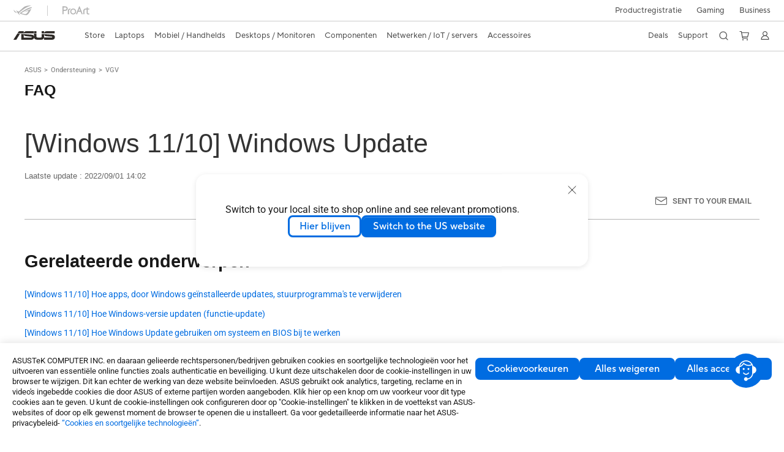

--- FILE ---
content_type: text/html; charset=utf-8
request_url: https://www.asus.com/nl/support/faq/1044671/
body_size: 33586
content:


<!DOCTYPE html PUBLIC "-//W3C//DTD XHTML 1.0 Transitional//EN" "https://www.w3.org/TR/xhtml1/DTD/xhtml1-transitional.dtd">
<html lang="nl-NL" >
<head>  
    <script type="application/ld+json">
    {
      "@context": "https://schema.org",
      "@type": "FAQPage",
      "mainEntity": [
        {
          "@type": "Question",
          "name": "[Windows 11/10] Windows Update",
          "acceptedAnswer": {
            "@type": "Answer",
            "text": "<p>Ga naar de overeenkomstige instructie op basis van het huidige Windows-besturingssysteem op uw computer:</p>

<ul>
	<li><strong><a href=&quot;#Win11&quot;>Windows 11</a></strong></li>
	<li><strong><a href=&quot;#Win10&quot;>Windows 10</a></strong></li>
</ul>

<p>&nbsp;</p>

<p><strong><a id=&quot;Win11&quot;><span style=&quot;color:#000000;&quot;>Windows 11-besturingssysteem</span></a></strong></p>

<p><a id=&quot;Win11_A5&quot;><span style=&quot;color:#000000;&quot;>Inhoudsopgave</span></a><span style=&quot;color:#000000;&quot;>:</span></p>

<ul>
	<li><strong><a href=&quot;#Win11_A1&quot;>Windows Update handmatig uitvoeren</a></strong></li>
	<li><strong><a href=&quot;#Win11_A2&quot;>Voorkom dat updates worden gedownload en ge&iuml;nstalleerd</a></strong></li>
	<li><strong><a href=&quot;#Win11_A3&quot;>Ontvang updates wanneer u niet achter uw pc zit met actieve uren in Windows 11</a></strong></li>
	<li><strong><a href=&quot;#Win11_A4&quot;>Updategeschiedenis bekijken</a></strong></li>
</ul>

<p>&nbsp;</p>

<p><strong><a id=&quot;Win11_A1&quot;><span style=&quot;color:#0000FF;&quot;>Windows Update handmatig uitvoeren</span></a></strong></p>

<ol>
	<li>Typ en zoek <strong>[Windows Update-instellingen]</strong><span style=&quot;color:#FF0000;&quot;>① </span>in de Windows-zoekbalk en klik vervolgens op <strong>[Open]<span style=&quot;color:#FF0000;&quot;>②</span>.<br />
	<img alt=&quot;&quot; src=&quot;https://kmpic.asus.com/images/2022/01/27/676dad00-7312-4232-b6e3-73cff4c12632.png&quot; style=&quot;width: 600px; height: 608px;&quot; /></strong></li>
	<li>Klik op<strong> <strong>[Controleren op updates]</strong><span style=&quot;color:#FF0000;&quot;>③</span>.<br />
	<img alt=&quot;&quot; src=&quot;https://kmpic.asus.com/images/2022/01/27/7300361d-3e97-4b4e-81c0-9f1d38717f6e.png&quot; style=&quot;width: 600px; height: 469px;&quot; /></strong></li>
	<li>Als er een functie-update beschikbaar is voor uw computer, wordt deze afzonderlijk weergegeven op de Windows Update-pagina en wordt deze gedownload en ge&iuml;nstalleerd. Op sommige updates moet mogelijk extra worden geklikt &ldquo;Nu installeren&rdquo; zelf.<br />
	<strong><img alt=&quot;&quot; src=&quot;https://kmpic.asus.com/images/2022/01/27/53b0ac83-96bb-4952-961c-5630b8d61020.png&quot; style=&quot;width: 600px; height: 469px;&quot; /></strong></li>
	<li>Sommige updates kunnen vragen om uw computer opnieuw op te starten, dus u kunt<strong> <strong>[Nu opnieuw opstarten]</strong><span style=&quot;color:#FF0000;&quot;>④</span> </strong>selecteren. Anders, als u de computer nog niet opnieuw wilt opstarten, kunt u<strong> <strong>[Plan de herstart]</strong><span style=&quot;color:#FF0000;&quot;>⑤ </span> </strong>selecteren om de herstart schema.<br />
	<strong><img alt=&quot;&quot; src=&quot;https://kmpic.asus.com/images/2022/01/27/eb54947c-df47-4b3f-94da-8c103826ce2c.png&quot; style=&quot;width: 600px; height: 469px;&quot; /></strong></li>
	<li>Nadat u de pagina Herstart plannen hebt geopend, stelt u Plan een tijd in als<strong> <strong>[Aan]</strong><span style=&quot;color:#FF0000;&quot;>⑥</span> </strong>en kies vervolgens een tijd en dag die u wilt voor de herstart<strong><span style=&quot;color:#FF0000;&quot;>⑦</span>.&nbsp;<br />
	<img alt=&quot;&quot; src=&quot;https://kmpic.asus.com/images/2022/01/27/dee7ccf2-7812-4a50-94ca-c10e27406a72.png&quot; style=&quot;width: 600px; height: 469px;&quot; /></strong></li>
</ol>

<p><strong><a href=&quot;#Win11_A5&quot;>Terug naar inhoudsopgave</a></strong></p>

<p><strong>&nbsp;</strong></p>

<p><strong><strong><a id=&quot;Win11_A2&quot;><span style=&quot;color:#0000FF;&quot;>Het downloaden en installeren van updates stoppen</span></a></strong></strong></p>

<p>In Windows 11 kunt u updates niet helemaal stoppen omdat ze uw apparaat veilig en beveiligd houden. Updates zullen uiteindelijk moeten worden ge&iuml;nstalleerd en gedownload, ongeacht uw update-instellingen. U kunt de volgende manier raadplegen om updates die moeten worden gedownload en ge&iuml;nstalleerd tijdelijk te pauzeren. Maar nadat de pauzelimiet is bereikt, moet je de nieuwste updates installeren voordat je updates opnieuw kunt pauzeren.</p>

<ol>
	<li>Selecteer <strong><strong>[Pauze voor 1 week]</strong> </strong>op de Windows Update-pagina. Anders kun je op het scroll-downmenu klikken om de periode te kiezen waarin je updates wilt pauzeren.<br />
	<strong><img alt=&quot;&quot; src=&quot;https://kmpic.asus.com/images/2022/01/27/9583769e-cf3c-4cf7-b4c6-f3802056e99b.png&quot; style=&quot;width: 600px; height: 469px;&quot; /></strong></li>
	<li>Windows hervat updates na 1 week<strong> (of, afhankelijk van de door u geselecteerde periode.)</strong>. Tijdens deze periode kunt u op<strong> <strong>[Updates hervatten]</strong> </strong>klikken om de automatische update op elk gewenst moment te hervatten.<br />
	<strong><img alt=&quot;&quot; src=&quot;https://kmpic.asus.com/images/2022/01/27/f2d226d1-a8a5-4697-aef6-aca45793424f.png&quot; style=&quot;width: 600px; height: 469px;&quot; /></strong></li>
</ol>

<p><strong><a href=&quot;#Win11_A5&quot;>Terug naar inhoudsopgave</a></strong></p>

<p><strong>&nbsp;</strong></p>

<p><strong><strong><a id=&quot;Win11_A3&quot;><span style=&quot;color:#0000FF;&quot;>Ontvang updates wanneer u niet achter uw pc zit met actieve uren in Windows 11</span></a></strong></strong></p>

<p>Om de installatie van een update te voltooien, moet je computer soms opnieuw opstarten. Actieve uren laten Windows weten wanneer u gewoonlijk achter uw computer zit, en gebruiken die informatie vervolgens om updates te plannen om ervoor te zorgen dat het opnieuw wordt opgestart wanneer u de computer niet gebruikt.</p>

<ol>
	<li>Selecteer <strong><strong>[Geavanceerde opties]</strong> </strong>op de Windows Update-pagina<strong><span style=&quot;color:#FF0000;&quot;>①</span>.<br />
	<img alt=&quot;&quot; src=&quot;https://kmpic.asus.com/images/2022/01/27/a4339f5f-de8e-4157-ad97-6e8a8f08ab49.png&quot; style=&quot;width:600 pixels; hoogte: 469px;&quot; /></strong></li>
	<li>Als u Windows automatisch actieve uren wilt laten aanpassen op basis van de activiteit van uw apparaat, stelt u<strong> <strong>[Adjust active hours]</strong> </strong>in als Automatisch op de Actieve uren veld<strong><strong><span style=&quot;color:#FF0000;&quot;>②</span>.<br />
	<img alt=&quot;&quot; src=&quot;https://kmpic.asus.com/images/2022/01/27/55fe9857-8ff6-4c2e-82a8-6bb6f7389068.png&quot; style=&quot;width: 600px; height: 469px;&quot; /></strong></strong></li>
	<li>Als je je eigen actieve uren wilt selecteren, stel dan<strong> <strong>[Adjust active hours]</strong> </strong>in als Handmatig in het veld Actieve uren<strong>③ </strong>en stel vervolgens de actieve tijd in wanneer u dit apparaat normaal gesproken gebruikt<strong><span style=&quot;color:#FF0000;&quot;>④<!-- span-->.<br />
	<img alt=&quot;&quot; src=&quot;https://kmpic.asus.com/images/2022/01/27/8f9351c7-88c0-4683-bca6-910c5238ae6f.png&quot; style=&quot;width: 600px; height: 469px;&quot; /></span></strong></li>
</ol>

<p><strong><strong><a href=&quot;#Win11_A5&quot;>Terug naar inhoudsopgave</a></strong></strong></p>

<p><strong><strong>&nbsp;</strong></strong></p>

<p><strong><strong><strong><a id=&quot;Win11_A4&quot;><span style=&quot;color:#0000FF;&quot;>Updategeschiedenis bekijken</span></a></strong></strong></strong></p>

<p>Er is een updategeschiedenis beschikbaar, zodat u kunt zien welke updates wanneer zijn ge&iuml;nstalleerd.</p>

<ol>
	<li>Selecteer<strong> <strong>[Updategeschiedenis]</strong> </strong>op de Windows Update-pagina<strong><strong><span style=&quot;color:#FF0000;&quot;>①</span>.<br />
	<img alt=&quot;&quot; src=&quot;https://kmpic.asus.com/images/2022/01/27/c37fa101-e544-4b3b-b772-3db5efbeee1a.png&quot; style=&quot;width: 600px; height: 469px;&quot; /></strong></strong></li>
	<li>Het volgende geeft een overzicht van de updategeschiedenis op deze computer<strong><span style=&quot;color:#FF0000;&quot;>②</span>, </strong>inclusief functie-updates, kwaliteitsupdates en stuurprogramma-updates.<br />
	<strong><img alt=&quot;&quot; src=&quot;https://kmpic.asus.com/images/2022/01/27/204acdb6-1896-4afe-ab80-9eca1a9fad69.png&quot; style=&quot;width: 600px; height: 469px;&quot; /></strong></li>
</ol>

<p><strong><strong><a href=&quot;#Win11_A5&quot;>Terug naar inhoudsopgave</a></strong></strong></p>

<p><strong><strong>&nbsp;</strong></strong></p>

<p><strong><strong>&nbsp;</strong></strong></p>

<p><strong><strong><strong><a id=&quot;Win10&quot;><span style=&quot;color:#000000;&quot;>Windows 10-besturingssysteem</span></a></strong></strong></strong></p>

<p><strong><strong><a id=&quot;A5&quot;><span style=&quot;color:#000000;&quot;>Inhoudsopgave</span></a><span style=&quot;color:#000000;&quot;>:</span></strong></strong></p>

<ul>
	<li><strong><strong><strong><a href=&quot;#A1&quot;>Windows Update handmatig uitvoeren</a></strong></strong></strong></li>
	<li><strong><strong><strong><a href=&quot;#A2&quot;>Voorkom dat updates worden gedownload en ge&iuml;nstalleerd</a></strong></strong></strong></li>
	<li><strong><strong><strong><a href=&quot;#A3&quot;>Ontvang updates wanneer u niet achter uw pc zit met actieve uren in Windows 10</a></strong></strong></strong></li>
	<li><strong><strong><strong><a href=&quot;#A4&quot;>Updategeschiedenis bekijken</a></strong></strong></strong></li>
</ul>

<p><strong><strong>&nbsp;</strong></strong></p>

<p><strong><strong><strong><a id=&quot;A1&quot;><span style=&quot;color:#0000FF;&quot;>Windows Update handmatig uitvoeren</span></a></strong></strong></strong></p>

<ol>
	<li>Typ en zoek<strong> <strong>[Windows Update-instellingen]</strong><span style=&quot;color:#FF0000;&quot;>① </span></strong>in de Windows-zoekbalk en klik vervolgens op<strong><strong> <strong>[Open]<span style=&quot;color:#FF0000;&quot;>②</span>.<br />
	<img alt=&quot;&quot; src=&quot;https://kmpic.asus.com/images/2021/01/18/e0cc8dfa-dc0e-49e0-8d47-f7dbc64e0672.png&quot; style=&quot;width: 600px; height: 479px;&quot; /></strong></strong></strong></li>
	<li>Klik op<strong> <strong>[Controleren op updates]</strong><span style=&quot;color:#FF0000;&quot;>③</span>.<br />
	<img alt=&quot;&quot; src=&quot;https://kmpic.asus.com/images/2021/01/18/22b709f6-7646-4541-a343-45ac7748ecca.png&quot; style=&quot;width: 600px; height: 423px;&quot; /></strong></li>
	<li>Als er een functie-update beschikbaar is voor uw computer, wordt deze afzonderlijk weergegeven op de Windows Update-pagina en wordt deze gedownload en ge&iuml;nstalleerd. Op sommige updates moet mogelijk extra worden geklikt &ldquo;Nu installeren&rdquo; zelf.<br />
	<strong><img alt=&quot;&quot; src=&quot;https://kmpic.asus.com/images/2021/01/18/5b6eaf7c-12a0-4145-b429-eb4a1dec811d.png&quot; style=&quot;width: 600px; height: 420px;&quot; /></strong></li>
	<li>Sommige updates kunnen vragen om uw computer opnieuw op te starten, dus u kunt <strong><strong>[Nu opnieuw opstarten]</strong><span style=&quot;color:#FF0000;&quot;>④</span> </strong>selecteren. Anders, als u de computer nog niet opnieuw wilt opstarten, kunt u <strong>[Plan de herstart]</strong><span style=&quot;color:#FF0000;&quot;>⑤ </span> selecteren om de herstart schema.<br />
	<img alt=&quot;&quot; src=&quot;https://kmpic.asus.com/images/2021/01/18/c8a97fb8-fb7a-41a0-a2b8-726e50e425bc.png&quot; style=&quot;width: 600px; height: 420px;&quot; /></li>
	<li>Nadat u de pagina Herstart plannen hebt geopend, stelt u Plan een tijd in als<strong> <strong>[Aan]</strong><span style=&quot;color:#FF0000;&quot;>⑥</span></strong> en kies vervolgens een tijd en dag die u wilt voor de herstart<strong><strong><strong><span style=&quot;color:#FF0000;&quot;>⑦</span>.&nbsp;<br />
	<img alt=&quot;&quot; src=&quot;https://kmpic.asus.com/images/2021/01/18/cb84db65-0775-401c-9e3f-0c3599dde7a2.png&quot; style=&quot;width: 600px; height: 237px;&quot; /></strong></strong></strong></li>
</ol>

<p><strong><strong><strong><a href=&quot;#A5&quot;>Terug naar inhoudsopgave</a></strong></strong></strong></p>

<p><strong><strong><strong>&nbsp;</strong></strong></strong></p>

<p><strong><strong><strong><strong><a id=&quot;A2&quot;><span style=&quot;color:#0000FF;&quot;>Het downloaden en installeren van updates stoppen</span></a></strong></strong></strong></strong></p>

<p>In Windows 10 kunt u updates niet helemaal stoppen omdat ze uw apparaat veilig en beveiligd houden. Updates zullen uiteindelijk moeten worden ge&iuml;nstalleerd en gedownload, ongeacht uw update-instellingen. U kunt de volgende twee manieren raadplegen om tijdelijk te pauzerense updates die moeten worden gedownload en ge&iuml;nstalleerd. Maar nadat de pauzelimiet is bereikt, moet je de nieuwste updates installeren voordat je updates opnieuw kunt pauzeren.</p>

<ol>
	<li>Selecteer<strong> <strong>[Pauzeer updates voor 7 dagen]</strong> </strong>op de Windows Update-pagina.<br />
	<strong><img alt=&quot;&quot; src=&quot;https://kmpic.asus.com/images/2021/01/18/603fbd2c-0ad8-4700-b01c-3a6e3d89b0be.png&quot; style=&quot;width: 600px; height: 423px;&quot; /></strong><br />
	Windows hervat updates na 7 dagen. Tijdens deze periode kunt u op<strong> <strong>[Updates hervatten] </strong></strong>klikken om de automatische update op elk gewenst moment te hervatten.<br />
	<strong><img alt=&quot;&quot; src=&quot;https://kmpic.asus.com/images/2021/01/18/f688099c-2de4-4764-aead-a12a62e84227.png&quot; style=&quot;width: 600px; height: 423px;&quot; /></strong></li>
	<li>Op de tweede manier selecteert u<strong> <strong>[Geavanceerde opties]</strong> </strong>op de Windows Update-pagina.<br />
	<strong><strong><strong><img alt=&quot;&quot; src=&quot;https://kmpic.asus.com/images/2021/01/18/7ccea37f-651c-4f0f-a64b-a4c9c49c1832.png&quot; style=&quot;width: 600px; height: 423px;&quot; /></strong></strong></strong><br />
	Selecteer in het gedeelte Updates pauzeren de datum die u wilt onderbreken, tot 35 dagen.<br />
	<strong><strong><strong><img alt=&quot;&quot; src=&quot;https://kmpic.asus.com/images/2021/01/18/9ec0ae96-8ecf-43e8-bc30-68dc98935c32.png&quot; style=&quot;width: 600px; height: 423px;&quot; /></strong></strong></strong></li>
</ol>

<p><strong><strong><strong><a href=&quot;#A5&quot;>Terug naar inhoudsopgave</a></strong></strong></strong></p>

<p><strong><strong><strong>&nbsp;</strong></strong></strong></p>

<p><strong><strong><strong><strong><a id=&quot;A3&quot;><span style=&quot;color:#0000FF;&quot;>Ontvang updates wanneer u niet achter uw pc zit met actieve uren in Windows 10</span></a></strong></strong></strong></strong></p>

<p>Om de installatie van een update te voltooien, moet je computer soms opnieuw opstarten. Actieve uren laten Windows weten wanneer u gewoonlijk achter uw computer zit, en gebruiken die informatie vervolgens om updates te plannen om ervoor te zorgen dat het opnieuw wordt opgestart wanneer u de computer niet gebruikt.</p>

<ol>
	<li>Selecteer <strong><strong>[Actieve uren wijzigen]</strong> </strong>op de Windows Update-pagina<strong><span style=&quot;color:#FF0000;&quot;>①</span>.<br />
	<img alt=&quot;&quot; src=&quot;https://kmpic.asus.com/images/2021/01/18/32d50453-4bee-47f9-b7a2-7ae46f3cf40c.png&quot; style=&quot;width: 600px; height: 423px;&quot; /></strong></li>
	<li>Als je Windows automatisch actieve uren wilt laten aanpassen op basis van de activiteit van je apparaat, stel dan<strong> <strong>[Automatisch actieve uren voor dit apparaat aanpassen op basis van activiteit]</strong> </strong>in als Aan<strong><strong><strong><strong><!-- strong--><span style=&quot;color:#FF0000;&quot;>②</span>.<br />
	<img alt=&quot;&quot; src=&quot;https://kmpic.asus.com/images/2021/01/18/322722fc-dacb-433c-940c-7fc99c14e40f.png&quot; style=&quot;width: 600px; height: 162px;&quot; /></strong></strong></strong></strong></li>
	<li>Als je je eigen actieve uren wilt selecteren, stel dan eerst<strong> <strong>[Automatisch actieve uren voor dit apparaat aanpassen op basis van activiteit] </strong></strong>in als Uit<span style=&quot; color:#FF0000;&quot;>③</span> en selecteer vervolgens<strong> <strong>[Wijzigen]</strong><span style=&quot;color:#FF0000;&quot;>④</span>.<br />
	<img alt=&quot;&quot; src=&quot;https://kmpic.asus.com/images/2021/01/18/5286eda3-e659-48c8-884f-8d4bc295f7bc.png&quot; style=&quot;width: 600px; height: 186px;&quot; /></strong></li>
	<li>Stel de actieve tijd in wanneer je dit apparaat normaal gesproken gebruikt<span style=&quot;color:#FF0000;&quot;>⑤</span> en selecteer vervolgens<strong> <strong>[Opslaan]</strong>⑥.<br />
	<img alt=&quot;&quot; src=&quot;https://kmpic.asus.com/images/2021/01/18/76910811-5fc4-441f-9e27-6373a31990f1.png&quot; style=&quot;width: 300px; height: 194px;&quot; /></strong></li>
</ol>

<p><strong><strong><strong><strong><strong><a href=&quot;#A5&quot;>Terug naar inhoudsopgave</a></strong></strong></strong></strong></strong></p>

<p><strong><strong><strong><strong><strong>&nbsp;</strong></strong></strong></strong></strong></p>

<p><strong><strong><strong><strong><strong><strong><a id=&quot;A4&quot;><span style=&quot;color:#0000FF;&quot;>Updategeschiedenis bekijken</span></a></strong></strong></strong></strong></strong></strong></p>

<p>Er is een updategeschiedenis beschikbaar, zodat u kunt zien welke updates wanneer zijn ge&iuml;nstalleerd.</p>

<ol>
	<li>Selecteer <strong><strong>[Bekijk updategeschiedenis]</strong> </strong>op de Windows Update-pagina<strong><strong><strong><strong><strong><span style=&quot;color:#FF0000;&quot;>①</span>.<br />
	<img alt=&quot;&quot; src=&quot;https://kmpic.asus.com/images/2021/01/18/f7274f60-9f04-4aa0-9e4e-c413aab96db0.png&quot; style=&quot;width: 600px; height: 423px;&quot; /></strong></strong></strong></strong></strong></li>
	<li>Het volgende geeft een overzicht van de updategeschiedenis op deze computer<span style=&quot;color: rgb(255, 0, 0);&quot;>②</span>, inclusief kwaliteitsupdates, functie-updates en stuurprogramma-updates.&nbsp;</li>
	<li><strong><img alt=&quot;&quot; src=&quot;https://kmpic.asus.com/images/2021/01/18/cb597bfc-be86-4de5-ad05-3b956ab61eb5.png&quot; style=&quot;width: 600px; height: 423px;&quot; /></strong></li>
</ol>

<p><strong><strong><strong><strong><strong><a href=&quot;#A5&quot;>Terug naar inhoudsopgave</a></strong></strong></strong></strong></strong></p>
"
          }
        }
      ]
    }
    </script>
    


<link type="text/css" rel="stylesheet" href="/support/stylesheets/main.css">    

<script>
    //-- new Version "Google Tag Manager"
    if (window.location.host != "www.asus.com.cn") {
        (function (w, d, s, l, i) {
            w[l] = w[l] || []; w[l].push({
                'gtm.start':
            new Date().getTime(), event: 'gtm.js'
            }); var f = d.getElementsByTagName(s)[0],
        j = d.createElement(s), dl = l != 'dataLayer' ? '&l=' + l : ''; j.async = true; j.src =
        'https://www.googletagmanager.com/gtm.js?id=' + i + dl; f.parentNode.insertBefore(j, f);
        })(window, document, 'script', 'dataLayer', 'GTM-NJRLM8');
    }
</script>

<!-- chatbot Config -->


<script>
    var parentUrl = window.location.origin;

    window.ChatBotAPIConfig = {
        parentUrl: parentUrl,
        countryId: "nl",
        position: "right",
        right: "32px",
        bottom: "84px",
        width: "360px",
        height: "640px",
        bubble: true,
    };
</script>


    <script src="https://dlcdnimgs.asus.com/vendor/public/js/chatbot.min.js" async></script>
    
 

<title>[Windows 11/10] Windows Update | Officiële Support | ASUS Nederland</title>

<!-- meta tag -->
<meta charset="utf-8">

<meta name="description" content="" />
<meta name="viewport" content="width=device-width, initial-scale=1.0">
<meta http-equiv="X-UA-Compatible" content="ie=edge">

<meta property="og:title" content="[Windows 11/10] Windows Update | Officiële Support | ASUS Nederland"/>
<meta property="og:type" content="website"/>
<meta property="og:url" content="https://www.asus.com/nl/support/faq/1044671/"/>
<meta property="og:site_name" content="Officiële Support | ASUS Nederland"/>
<meta property="og:description" content=""/>
<meta property="og:locale" content="nl_NL" />

<meta name="twitter:card" content="summary_large_image">
<meta name="twitter:site" content="@ASUS">
<meta name="twitter:title" content="[Windows 11/10] Windows Update | Officiële Support | ASUS Nederland">
<meta name="twitter:description" content="">

<meta property="article:published_time" content="" /> 
<meta property="article:modified_time" content="" /> 
<meta property="article:section" content="" /> 
<meta property="fb:admins" content="" />

 
<!-- link tag -->
<link rel="alternate" href="" hreflang="" />
<link rel="canonical" href="https://www.asus.com/nl/support/faq/1044671/" />

<link rel="stylesheet" type="text/css" media="all" href="/support/public/css/reset.css">
<link rel='stylesheet' type='text/css' media='all' href='/support/public/css/main.css?content=3d0dd00ab0eaf589b2bf'>




<!-- script -->




<script>
    var appid = "0000000004", dev = false, simple_header = true;
    
//20231004 ca-en / ca-fr footer 改用 API 呼叫


    
    window.AsusAPIConfig = {
        appID: appid,
        system: 'asus',
        websitePath: 'nl',
        websiteID: '',
        language: "nl-nl",
        eliteToken: '',
        isHasCookieBanner: true,
        simplifyFooter: true,
        simplifyHeader: false,
        judgment: '',
        development: dev,
        reminderElement: document.body,
        reminder: async function (reminderWebsiteCode) {
            var url = '';
            if (reminderWebsiteCode === "cn") {
                url = "https://www.asus.com.cn" + decodeURI(window.location.pathname) + decodeURI(window.location.search);
            } else {
                if (this.websitePath === "global" || this.websitePath === "cn") {
                    url = "https://www.asus.com/" + reminderWebsiteCode + decodeURI(window.location.pathname) + decodeURI(window.location.search);
                } else {
                    const newLink = window.location.href.replace(`/${this.websitePath}/`, `/${reminderWebsiteCode}/`);
                    url = newLink;
                }
            }
            return { reminderURL: url }
        } 
    };
</script>


<script src="https://dlcdnimgs.asus.com/vendor/location-reminder/js/locationreminder.min.js"></script>

<script src="https://www.asus.com/nuxtStatic/js/jquery.min.js"></script>
<script src="https://dlcdnimgs.asus.com/vendor/public/fonts/js/roboto.js"></script>


<script src="https://www.asus.com/API/js/asus_config.min.js"></script>

    <link href="/support/stylesheets/base.css" rel="stylesheet" type="text/css" />
    <link type="text/css" rel="stylesheet" href="/support/stylesheets/sp-faq.css" />
    <link type="text/css" rel="stylesheet" href="/support/stylesheets/lightbox-modal.css" />


</head>
<body>    
    

<!-- Google Tag Manager with Origin gaTrace -->
<noscript><iframe src="https://www.googletagmanager.com/ns.html?id=GTM-NJRLM8" height="0" width="0" style="display:none;visibility:hidden"></iframe></noscript>
<!-- End Google Tag Manager -->

<!-- H-A-6 -->
<input name="page_info1$langNormal" type="hidden" id="langNormal" value="nl-nl" />
<input name="page_info1$hd_lang_prefix" type="hidden" id="hd_lang_prefix" value="/nl/support" />
<input name="page_info1$hd_product" type="hidden" id="hd_product" />
<input name="page_info1$hd_product_name" type="hidden" id="hd_product_name" />
<input name="page_info1$hd_product_name_ml" type="hidden" id="hd_product_name_ml" />
<input name="page_info1$hd_series" type="hidden" id="hd_series" />
<input name="page_info1$hd_series_name" type="hidden" id="hd_series_name" />
<input name="page_info1$hd_series_name_ml" type="hidden" id="hd_series_name_ml" />
<input name="page_info1$hd_model" type="hidden" id="hd_model" />
<input name="page_info1$hd_model_ml" type="hidden" id="hd_model_ml" />
<input name="page_info1$hd_os" type="hidden" id="hd_os" />
<input name="page_info1$hd_hid" type="hidden" id="hd_hid" />
<input name="page_info1$hd_offical_url" type="hidden" id="hd_offical_url" />
<input name="page_info1$hd_country" type="hidden" id="hd_country" />
<input name="page_info1$hd_country_ml" type="hidden" id="hd_country_ml" />
<input name="page_info1$hd_SupportV3Flag" type="hidden" id="hd_SupportV3Flag" value="1" />
<input name="page_info1$hd_ProductMarketName" type="hidden" id="hd_ProductMarketName" />
<input name="page_info1$hd_ICRFlag" type="hidden" id="hd_ICRFlag" value="1" />
<input name="page_info1$hd_WebSiteId" type="hidden" id="hd_WebSiteId" value="20" />
<input name="page_info1$hd_WebsiteURLFolder" type="hidden" id="hd_WebsiteURLFolder" value="nl" />

<link href="/support/stylesheets/online-chat-btn.css" rel="stylesheet" type="text/css" />

<script>
    function inIframe() {
        try {
            return window.self !== window.top; //window.self means the current application , window.top means the top ahead application
        } catch (e) {
            return true;
        }
    }
</script>


<script type="text/javascript">
    $(document).ready(function () {
        var IsInIframe = inIframe();
        if (IsInIframe) {
            return false;
        }

        var _Local = $("#langNormal").val();
        var onlineService = initOnlineService(_Local);
        onlineService.init();
    });

    function initOnlineService(Local) {
    
        var ApiUrl = "https://demeter.asus.com/WSC/Support_API_New/SupportNewAPI/GetOnlineChatUrl/",
            ApiOption;
        
        ApiUrl += Local;

        return {
            init: function () {
                if ($("#live-chat").length > 0) return;

                $.getJSON(ApiUrl + "?callback=?", ApiOption).done(function (result) {
                    if (result && result.StatusCode == 0) {
                        var onlineServiceString = result.Link_Name ? result.Link_Name : "Online Chat",
                            serviceUrl = encodeURI(result.URL);

                        
                        //2019/06/05 bradly
                        onlineChatBtn = '<div class="live-chat"><a href="' + serviceUrl + '" onclick="javascript:ga(\'send\', \'event\', \'button\',  \'clicked\', \'onlinechat\');" target="_blank"><i class="icon"/><p>' + onlineServiceString + '</p></a></div>';
                        

                        if ($('main')[0]) {
                            $(onlineChatBtn).appendTo($('main').eq(0));
                        }
                        else {
                            $(onlineChatBtn).appendTo("body");
                        }
                    }
                });
            }
        }
    };
</script>


<!--Redirect en-->

    <div>
        <main class="af-support-wrapper af-support-layout af-support-faq chinese">
            <div class="cookie-controls"></div>
            
            <section aria-label="breadcrumb" class="af-sp-container af-sp-breadcrumbs"> 
                <div class="main-inner">
                    <a href="https://www.asus.com/nl/" aria-label="ASUS">ASUS</a>
                    <a href="https://www.asus.com/nl/support/" aria-label="Ondersteuning">Ondersteuning</a>
                    <a href="https://www.asus.com/nl/support/faq/1044671/" aria-label="VGV">VGV</a>
                </div>
            </section>

            
            <section class="af-sp-container af-sp-faqContent">
                <div class="main-inner">
                    <h2 class="page-title">FAQ</h2>
                    <div class="page-header">
                        <h1 class="title">[Windows 11/10] Windows Update</h1>
                        <time class="date" datetime="">Laatste update : 2022/09/01 14:02</time>
                        <div class="option">
                            <a class="sendEmail" onclick="$('#MailPopup').show();">Sent to your email</a>

                            
                            

                            <a class="copyLink" >Link kopiëren</a>
                        </div>
                    </div>
                    
                    
                    <div id="MailPopup" hidden>
                        <div class="modal-mask modal-email">
                            <div class="modal-wrapper">
                              <div class="modal-container">
                                <a class="modal-default-button" onclick="ToClose('MailPopup')"></a>
                                <div class="modal-body">
                                    <p class="title">Verstuur de paginalink naar je e-mailadres</p>
                                    <input placeholder="Voer je e-mailadres in" type="email" name="email" id="inputEmail">
                                    <div class="modal-opt">
                                      <a class="af-sp-btn btn-sendemail" onclick="sendEmail()">Versturen</a>
                                      <p class="error-msg" id="errorMsg" style="display:none">Voer je e-mailadres in</p>
                                    </div>
                                </div>
                              </div>
                            </div>
                        </div>
                    </div>

                    <script>
                        sendEmail: function sendEmail() {
                            var email = document.getElementById("inputEmail").value;
                            var emailValidations = /^(([^<>()[\]\\.,;:\s@"]+(\.[^<>()[\]\\.,;:\s@"]+)*)|(".+"))@((\[[0-9]{1,3}\.[0-9]{1,3}\.[0-9]{1,3}\.[0-9]{1,3}\])|(([a-zA-Z\-0-9]+\.)+[a-zA-Z]{2,}))$/;
                            var isEmail = emailValidations.test(email);

                            if (isEmail) {
                                $.get(_supportDomain + 'support/api/faq.asmx/SetFaqByMail?website=' + _website + '&kb-no=' + 1044671 + '&address=' + email).then(function (response) {
                                    if (response.Status === "SUCCESS") {
                                        ToClose("MailPopup");
                                    }
                                    document.getElementById("inputEmail").value = '';
                                    $('#errorMsg').css('display', 'none');
                                });
                            } else {
                                $('#errorMsg').css('display', 'block');
                            }
                        }
                    </script>

                    
                    

                    

                    <div class="page-content content-toomuch">

                    
                        
                    <div class="rel-content">
                        <h2 class="title">Gerelateerde onderwerpen</h2>
                        <ul>
                            
                            <li>
                                <a href="https://www.asus.com/nl/support/FAQ/1013598">[Windows 11/10] Hoe apps, door Windows geïnstalleerde updates, stuurprogramma's te verwijderen</a>
                            </li>
                            
                            <li>
                                <a href="https://www.asus.com/nl/support/FAQ/1034286">[Windows 11/10] Hoe Windows-versie updaten (functie-update)</a>
                            </li>
                            
                            <li>
                                <a href="https://www.asus.com/nl/support/FAQ/1035492">[Windows 11/10] Hoe Windows Update gebruiken om systeem en BIOS bij te werken</a>
                            </li>
                            
                            <li>
                                <a href="https://www.asus.com/nl/support/FAQ/1042480">[Windows 11/10] Problemen oplossen - Windows Update is niet geïnstalleerd</a>
                            </li>
                            
                            <li>
                                <a href="https://www.asus.com/nl/support/FAQ/1044331">[Windows 11/10] Leren werken met Windows 11/10</a>
                            </li>
                            
                        </ul>
                    </div>
                    
                    

                    <div id="faq-content" class="main-content">
                        <div>
                            <p>[Windows 11/10] Windows Update</p>
                            <p>Ga naar de overeenkomstige instructie op basis van het huidige Windows-besturingssysteem op uw computer:</p>

<ul>
	<li><strong><a href="#Win11">Windows 11</a></strong></li>
	<li><strong><a href="#Win10">Windows 10</a></strong></li>
</ul>

<p>&nbsp;</p>

<p><strong><a id="Win11"><span style="color:#000000;">Windows 11-besturingssysteem</span></a></strong></p>

<p><a id="Win11_A5"><span style="color:#000000;">Inhoudsopgave</span></a><span style="color:#000000;">:</span></p>

<ul>
	<li><strong><a href="#Win11_A1">Windows Update handmatig uitvoeren</a></strong></li>
	<li><strong><a href="#Win11_A2">Voorkom dat updates worden gedownload en ge&iuml;nstalleerd</a></strong></li>
	<li><strong><a href="#Win11_A3">Ontvang updates wanneer u niet achter uw pc zit met actieve uren in Windows 11</a></strong></li>
	<li><strong><a href="#Win11_A4">Updategeschiedenis bekijken</a></strong></li>
</ul>

<p>&nbsp;</p>

<p><strong><a id="Win11_A1"><span style="color:#0000FF;">Windows Update handmatig uitvoeren</span></a></strong></p>

<ol>
	<li>Typ en zoek <strong>[Windows Update-instellingen]</strong><span style="color:#FF0000;">① </span>in de Windows-zoekbalk en klik vervolgens op <strong>[Open]<span style="color:#FF0000;">②</span>.<br />
	<img alt="" src="https://kmpic.asus.com/images/2022/01/27/676dad00-7312-4232-b6e3-73cff4c12632.png" style="width: 600px; height: 608px;" /></strong></li>
	<li>Klik op<strong> <strong>[Controleren op updates]</strong><span style="color:#FF0000;">③</span>.<br />
	<img alt="" src="https://kmpic.asus.com/images/2022/01/27/7300361d-3e97-4b4e-81c0-9f1d38717f6e.png" style="width: 600px; height: 469px;" /></strong></li>
	<li>Als er een functie-update beschikbaar is voor uw computer, wordt deze afzonderlijk weergegeven op de Windows Update-pagina en wordt deze gedownload en ge&iuml;nstalleerd. Op sommige updates moet mogelijk extra worden geklikt &ldquo;Nu installeren&rdquo; zelf.<br />
	<strong><img alt="" src="https://kmpic.asus.com/images/2022/01/27/53b0ac83-96bb-4952-961c-5630b8d61020.png" style="width: 600px; height: 469px;" /></strong></li>
	<li>Sommige updates kunnen vragen om uw computer opnieuw op te starten, dus u kunt<strong> <strong>[Nu opnieuw opstarten]</strong><span style="color:#FF0000;">④</span> </strong>selecteren. Anders, als u de computer nog niet opnieuw wilt opstarten, kunt u<strong> <strong>[Plan de herstart]</strong><span style="color:#FF0000;">⑤ </span> </strong>selecteren om de herstart schema.<br />
	<strong><img alt="" src="https://kmpic.asus.com/images/2022/01/27/eb54947c-df47-4b3f-94da-8c103826ce2c.png" style="width: 600px; height: 469px;" /></strong></li>
	<li>Nadat u de pagina Herstart plannen hebt geopend, stelt u Plan een tijd in als<strong> <strong>[Aan]</strong><span style="color:#FF0000;">⑥</span> </strong>en kies vervolgens een tijd en dag die u wilt voor de herstart<strong><span style="color:#FF0000;">⑦</span>.&nbsp;<br />
	<img alt="" src="https://kmpic.asus.com/images/2022/01/27/dee7ccf2-7812-4a50-94ca-c10e27406a72.png" style="width: 600px; height: 469px;" /></strong></li>
</ol>

<p><strong><a href="#Win11_A5">Terug naar inhoudsopgave</a></strong></p>

<p><strong>&nbsp;</strong></p>

<p><strong><strong><a id="Win11_A2"><span style="color:#0000FF;">Het downloaden en installeren van updates stoppen</span></a></strong></strong></p>

<p>In Windows 11 kunt u updates niet helemaal stoppen omdat ze uw apparaat veilig en beveiligd houden. Updates zullen uiteindelijk moeten worden ge&iuml;nstalleerd en gedownload, ongeacht uw update-instellingen. U kunt de volgende manier raadplegen om updates die moeten worden gedownload en ge&iuml;nstalleerd tijdelijk te pauzeren. Maar nadat de pauzelimiet is bereikt, moet je de nieuwste updates installeren voordat je updates opnieuw kunt pauzeren.</p>

<ol>
	<li>Selecteer <strong><strong>[Pauze voor 1 week]</strong> </strong>op de Windows Update-pagina. Anders kun je op het scroll-downmenu klikken om de periode te kiezen waarin je updates wilt pauzeren.<br />
	<strong><img alt="" src="https://kmpic.asus.com/images/2022/01/27/9583769e-cf3c-4cf7-b4c6-f3802056e99b.png" style="width: 600px; height: 469px;" /></strong></li>
	<li>Windows hervat updates na 1 week<strong> (of, afhankelijk van de door u geselecteerde periode.)</strong>. Tijdens deze periode kunt u op<strong> <strong>[Updates hervatten]</strong> </strong>klikken om de automatische update op elk gewenst moment te hervatten.<br />
	<strong><img alt="" src="https://kmpic.asus.com/images/2022/01/27/f2d226d1-a8a5-4697-aef6-aca45793424f.png" style="width: 600px; height: 469px;" /></strong></li>
</ol>

<p><strong><a href="#Win11_A5">Terug naar inhoudsopgave</a></strong></p>

<p><strong>&nbsp;</strong></p>

<p><strong><strong><a id="Win11_A3"><span style="color:#0000FF;">Ontvang updates wanneer u niet achter uw pc zit met actieve uren in Windows 11</span></a></strong></strong></p>

<p>Om de installatie van een update te voltooien, moet je computer soms opnieuw opstarten. Actieve uren laten Windows weten wanneer u gewoonlijk achter uw computer zit, en gebruiken die informatie vervolgens om updates te plannen om ervoor te zorgen dat het opnieuw wordt opgestart wanneer u de computer niet gebruikt.</p>

<ol>
	<li>Selecteer <strong><strong>[Geavanceerde opties]</strong> </strong>op de Windows Update-pagina<strong><span style="color:#FF0000;">①</span>.<br />
	<img alt="" src="https://kmpic.asus.com/images/2022/01/27/a4339f5f-de8e-4157-ad97-6e8a8f08ab49.png" style="width:600 pixels; hoogte: 469px;" /></strong></li>
	<li>Als u Windows automatisch actieve uren wilt laten aanpassen op basis van de activiteit van uw apparaat, stelt u<strong> <strong>[Adjust active hours]</strong> </strong>in als Automatisch op de Actieve uren veld<strong><strong><span style="color:#FF0000;">②</span>.<br />
	<img alt="" src="https://kmpic.asus.com/images/2022/01/27/55fe9857-8ff6-4c2e-82a8-6bb6f7389068.png" style="width: 600px; height: 469px;" /></strong></strong></li>
	<li>Als je je eigen actieve uren wilt selecteren, stel dan<strong> <strong>[Adjust active hours]</strong> </strong>in als Handmatig in het veld Actieve uren<strong>③ </strong>en stel vervolgens de actieve tijd in wanneer u dit apparaat normaal gesproken gebruikt<strong><span style="color:#FF0000;">④<!-- span-->.<br />
	<img alt="" src="https://kmpic.asus.com/images/2022/01/27/8f9351c7-88c0-4683-bca6-910c5238ae6f.png" style="width: 600px; height: 469px;" /></span></strong></li>
</ol>

<p><strong><strong><a href="#Win11_A5">Terug naar inhoudsopgave</a></strong></strong></p>

<p><strong><strong>&nbsp;</strong></strong></p>

<p><strong><strong><strong><a id="Win11_A4"><span style="color:#0000FF;">Updategeschiedenis bekijken</span></a></strong></strong></strong></p>

<p>Er is een updategeschiedenis beschikbaar, zodat u kunt zien welke updates wanneer zijn ge&iuml;nstalleerd.</p>

<ol>
	<li>Selecteer<strong> <strong>[Updategeschiedenis]</strong> </strong>op de Windows Update-pagina<strong><strong><span style="color:#FF0000;">①</span>.<br />
	<img alt="" src="https://kmpic.asus.com/images/2022/01/27/c37fa101-e544-4b3b-b772-3db5efbeee1a.png" style="width: 600px; height: 469px;" /></strong></strong></li>
	<li>Het volgende geeft een overzicht van de updategeschiedenis op deze computer<strong><span style="color:#FF0000;">②</span>, </strong>inclusief functie-updates, kwaliteitsupdates en stuurprogramma-updates.<br />
	<strong><img alt="" src="https://kmpic.asus.com/images/2022/01/27/204acdb6-1896-4afe-ab80-9eca1a9fad69.png" style="width: 600px; height: 469px;" /></strong></li>
</ol>

<p><strong><strong><a href="#Win11_A5">Terug naar inhoudsopgave</a></strong></strong></p>

<p><strong><strong>&nbsp;</strong></strong></p>

<p><strong><strong>&nbsp;</strong></strong></p>

<p><strong><strong><strong><a id="Win10"><span style="color:#000000;">Windows 10-besturingssysteem</span></a></strong></strong></strong></p>

<p><strong><strong><a id="A5"><span style="color:#000000;">Inhoudsopgave</span></a><span style="color:#000000;">:</span></strong></strong></p>

<ul>
	<li><strong><strong><strong><a href="#A1">Windows Update handmatig uitvoeren</a></strong></strong></strong></li>
	<li><strong><strong><strong><a href="#A2">Voorkom dat updates worden gedownload en ge&iuml;nstalleerd</a></strong></strong></strong></li>
	<li><strong><strong><strong><a href="#A3">Ontvang updates wanneer u niet achter uw pc zit met actieve uren in Windows 10</a></strong></strong></strong></li>
	<li><strong><strong><strong><a href="#A4">Updategeschiedenis bekijken</a></strong></strong></strong></li>
</ul>

<p><strong><strong>&nbsp;</strong></strong></p>

<p><strong><strong><strong><a id="A1"><span style="color:#0000FF;">Windows Update handmatig uitvoeren</span></a></strong></strong></strong></p>

<ol>
	<li>Typ en zoek<strong> <strong>[Windows Update-instellingen]</strong><span style="color:#FF0000;">① </span></strong>in de Windows-zoekbalk en klik vervolgens op<strong><strong> <strong>[Open]<span style="color:#FF0000;">②</span>.<br />
	<img alt="" src="https://kmpic.asus.com/images/2021/01/18/e0cc8dfa-dc0e-49e0-8d47-f7dbc64e0672.png" style="width: 600px; height: 479px;" /></strong></strong></strong></li>
	<li>Klik op<strong> <strong>[Controleren op updates]</strong><span style="color:#FF0000;">③</span>.<br />
	<img alt="" src="https://kmpic.asus.com/images/2021/01/18/22b709f6-7646-4541-a343-45ac7748ecca.png" style="width: 600px; height: 423px;" /></strong></li>
	<li>Als er een functie-update beschikbaar is voor uw computer, wordt deze afzonderlijk weergegeven op de Windows Update-pagina en wordt deze gedownload en ge&iuml;nstalleerd. Op sommige updates moet mogelijk extra worden geklikt &ldquo;Nu installeren&rdquo; zelf.<br />
	<strong><img alt="" src="https://kmpic.asus.com/images/2021/01/18/5b6eaf7c-12a0-4145-b429-eb4a1dec811d.png" style="width: 600px; height: 420px;" /></strong></li>
	<li>Sommige updates kunnen vragen om uw computer opnieuw op te starten, dus u kunt <strong><strong>[Nu opnieuw opstarten]</strong><span style="color:#FF0000;">④</span> </strong>selecteren. Anders, als u de computer nog niet opnieuw wilt opstarten, kunt u <strong>[Plan de herstart]</strong><span style="color:#FF0000;">⑤ </span> selecteren om de herstart schema.<br />
	<img alt="" src="https://kmpic.asus.com/images/2021/01/18/c8a97fb8-fb7a-41a0-a2b8-726e50e425bc.png" style="width: 600px; height: 420px;" /></li>
	<li>Nadat u de pagina Herstart plannen hebt geopend, stelt u Plan een tijd in als<strong> <strong>[Aan]</strong><span style="color:#FF0000;">⑥</span></strong> en kies vervolgens een tijd en dag die u wilt voor de herstart<strong><strong><strong><span style="color:#FF0000;">⑦</span>.&nbsp;<br />
	<img alt="" src="https://kmpic.asus.com/images/2021/01/18/cb84db65-0775-401c-9e3f-0c3599dde7a2.png" style="width: 600px; height: 237px;" /></strong></strong></strong></li>
</ol>

<p><strong><strong><strong><a href="#A5">Terug naar inhoudsopgave</a></strong></strong></strong></p>

<p><strong><strong><strong>&nbsp;</strong></strong></strong></p>

<p><strong><strong><strong><strong><a id="A2"><span style="color:#0000FF;">Het downloaden en installeren van updates stoppen</span></a></strong></strong></strong></strong></p>

<p>In Windows 10 kunt u updates niet helemaal stoppen omdat ze uw apparaat veilig en beveiligd houden. Updates zullen uiteindelijk moeten worden ge&iuml;nstalleerd en gedownload, ongeacht uw update-instellingen. U kunt de volgende twee manieren raadplegen om tijdelijk te pauzerense updates die moeten worden gedownload en ge&iuml;nstalleerd. Maar nadat de pauzelimiet is bereikt, moet je de nieuwste updates installeren voordat je updates opnieuw kunt pauzeren.</p>

<ol>
	<li>Selecteer<strong> <strong>[Pauzeer updates voor 7 dagen]</strong> </strong>op de Windows Update-pagina.<br />
	<strong><img alt="" src="https://kmpic.asus.com/images/2021/01/18/603fbd2c-0ad8-4700-b01c-3a6e3d89b0be.png" style="width: 600px; height: 423px;" /></strong><br />
	Windows hervat updates na 7 dagen. Tijdens deze periode kunt u op<strong> <strong>[Updates hervatten] </strong></strong>klikken om de automatische update op elk gewenst moment te hervatten.<br />
	<strong><img alt="" src="https://kmpic.asus.com/images/2021/01/18/f688099c-2de4-4764-aead-a12a62e84227.png" style="width: 600px; height: 423px;" /></strong></li>
	<li>Op de tweede manier selecteert u<strong> <strong>[Geavanceerde opties]</strong> </strong>op de Windows Update-pagina.<br />
	<strong><strong><strong><img alt="" src="https://kmpic.asus.com/images/2021/01/18/7ccea37f-651c-4f0f-a64b-a4c9c49c1832.png" style="width: 600px; height: 423px;" /></strong></strong></strong><br />
	Selecteer in het gedeelte Updates pauzeren de datum die u wilt onderbreken, tot 35 dagen.<br />
	<strong><strong><strong><img alt="" src="https://kmpic.asus.com/images/2021/01/18/9ec0ae96-8ecf-43e8-bc30-68dc98935c32.png" style="width: 600px; height: 423px;" /></strong></strong></strong></li>
</ol>

<p><strong><strong><strong><a href="#A5">Terug naar inhoudsopgave</a></strong></strong></strong></p>

<p><strong><strong><strong>&nbsp;</strong></strong></strong></p>

<p><strong><strong><strong><strong><a id="A3"><span style="color:#0000FF;">Ontvang updates wanneer u niet achter uw pc zit met actieve uren in Windows 10</span></a></strong></strong></strong></strong></p>

<p>Om de installatie van een update te voltooien, moet je computer soms opnieuw opstarten. Actieve uren laten Windows weten wanneer u gewoonlijk achter uw computer zit, en gebruiken die informatie vervolgens om updates te plannen om ervoor te zorgen dat het opnieuw wordt opgestart wanneer u de computer niet gebruikt.</p>

<ol>
	<li>Selecteer <strong><strong>[Actieve uren wijzigen]</strong> </strong>op de Windows Update-pagina<strong><span style="color:#FF0000;">①</span>.<br />
	<img alt="" src="https://kmpic.asus.com/images/2021/01/18/32d50453-4bee-47f9-b7a2-7ae46f3cf40c.png" style="width: 600px; height: 423px;" /></strong></li>
	<li>Als je Windows automatisch actieve uren wilt laten aanpassen op basis van de activiteit van je apparaat, stel dan<strong> <strong>[Automatisch actieve uren voor dit apparaat aanpassen op basis van activiteit]</strong> </strong>in als Aan<strong><strong><strong><strong><!-- strong--><span style="color:#FF0000;">②</span>.<br />
	<img alt="" src="https://kmpic.asus.com/images/2021/01/18/322722fc-dacb-433c-940c-7fc99c14e40f.png" style="width: 600px; height: 162px;" /></strong></strong></strong></strong></li>
	<li>Als je je eigen actieve uren wilt selecteren, stel dan eerst<strong> <strong>[Automatisch actieve uren voor dit apparaat aanpassen op basis van activiteit] </strong></strong>in als Uit<span style=" color:#FF0000;">③</span> en selecteer vervolgens<strong> <strong>[Wijzigen]</strong><span style="color:#FF0000;">④</span>.<br />
	<img alt="" src="https://kmpic.asus.com/images/2021/01/18/5286eda3-e659-48c8-884f-8d4bc295f7bc.png" style="width: 600px; height: 186px;" /></strong></li>
	<li>Stel de actieve tijd in wanneer je dit apparaat normaal gesproken gebruikt<span style="color:#FF0000;">⑤</span> en selecteer vervolgens<strong> <strong>[Opslaan]</strong>⑥.<br />
	<img alt="" src="https://kmpic.asus.com/images/2021/01/18/76910811-5fc4-441f-9e27-6373a31990f1.png" style="width: 300px; height: 194px;" /></strong></li>
</ol>

<p><strong><strong><strong><strong><strong><a href="#A5">Terug naar inhoudsopgave</a></strong></strong></strong></strong></strong></p>

<p><strong><strong><strong><strong><strong>&nbsp;</strong></strong></strong></strong></strong></p>

<p><strong><strong><strong><strong><strong><strong><a id="A4"><span style="color:#0000FF;">Updategeschiedenis bekijken</span></a></strong></strong></strong></strong></strong></strong></p>

<p>Er is een updategeschiedenis beschikbaar, zodat u kunt zien welke updates wanneer zijn ge&iuml;nstalleerd.</p>

<ol>
	<li>Selecteer <strong><strong>[Bekijk updategeschiedenis]</strong> </strong>op de Windows Update-pagina<strong><strong><strong><strong><strong><span style="color:#FF0000;">①</span>.<br />
	<img alt="" src="https://kmpic.asus.com/images/2021/01/18/f7274f60-9f04-4aa0-9e4e-c413aab96db0.png" style="width: 600px; height: 423px;" /></strong></strong></strong></strong></strong></li>
	<li>Het volgende geeft een overzicht van de updategeschiedenis op deze computer<span style="color: rgb(255, 0, 0);">②</span>, inclusief kwaliteitsupdates, functie-updates en stuurprogramma-updates.&nbsp;</li>
	<li><strong><img alt="" src="https://kmpic.asus.com/images/2021/01/18/cb597bfc-be86-4de5-ad05-3b956ab61eb5.png" style="width: 600px; height: 423px;" /></strong></li>
</ol>

<p><strong><strong><strong><strong><strong><a href="#A5">Terug naar inhoudsopgave</a></strong></strong></strong></strong></strong></p>

                        </div>
                    </div>

                    </div>
                    
                    
                    
                    
                    
                    <div class="feedback-block">
                        <h3 class="title">Was deze informatie nuttig?</h3>
                        <a class="af-sp-btn btn-fb-yes" onclick="$('#FBPopup').show();saveFeedback('Y')">Yes</a>
                        <a class="af-sp-btn btn-fb-no"  onclick="$('#FBPopup').show();saveFeedback('N')">No</a>
                    </div>

                    
                    <div id="FBPopup" hidden>
                        <div class="modal-mask modal-FB-yes02">
                            <div class="modal-wrapper">
                            <div class="modal-container">
                                <a class="modal-default-button" onclick="ToClose('FBPopup')"></a>
                                <div class="modal-body">
                                 <p class="desp">Welke suggesties heeft u om dit artikel te verbeteren?</p>
                                  <input placeholder="(facultatief)" id="feedback">
                                  <a class="af-sp-btn btn-submit" onclick="saveFeedback('')"> Indienen</a>
                                  <a class="af-sp-btn btn-skip" onclick="saveFeedback('')"> Overslaan</a>
                                </div>
                            </div>
                            </div>
                        </div>
                    </div>

                    <div id="FBPopupClose" style="display:none">
                        <div class="modal-mask modal-FB-yes03">
                            <div class="modal-wrapper">
                                <div class="modal-container">
                                    <a class="modal-default-button" onclick="ToClose('FBPopupClose')"></a>
                                    <div class="modal-body">
                                        <p id="feedbackCompleted" class="desp"></p>
                                        <a class="af-sp-btn btn-close" onclick="ToClose('FBPopupClose')">Sluiten</a>
                                    </div>
                                </div>
                            </div>
                        </div>
                    </div>

                    

                    <script>     
                        function saveFeedback(sid) {
                            var answer = "";
                            var formData = new FormData();

                            if (sid == '') {
                                // 從 sessionStorage 取得之前儲存的 Yes/No 答案
                                answer = sessionStorage.getItem('faq_answer') || "";
    
                                formData.append("Answers_542", answer);
                                formData.append("Answers_543", document.getElementById("feedback").value);

                                var offset = +8;
                                var now = new Date(new Date().getTime() + offset * 3600 * 1000).toUTCString();
                                var monthArray = ['Jan', 'Feb', 'Mar', 'Apr', 'May', 'Jun', 'Jul', 'Aug', 'Sep', 'Oct', 'Nov', 'Dec'];
                                var date = now.split(',')[1].split(' ');
                                var year = date[3];
                                var month = monthArray.indexOf(date[2]) + 1;
                                var day = date[1];
                                var lang = navigator.language || navigator.userLanguage;                                                                                                                           

                                formData.append("Id", "48");
                                formData.append("verification", "6b9939efb9fb5ec6aafe9be69be3df7aaef798e69ef1d863a4f283ee9fe6c530fff3d3e7cde18878adf287e586e5d066fbeb8fe099e1c465aba785e7c8e18b6ca8a7d2d4abd1e955");
                                formData.append("lang", lang);
                                formData.append("Answers_544", siteConfig.KBNo);
                                formData.append("Answers_545", siteConfig.website);
                                formData.append("Answers_547", year + "/" + month + "/" + day);
                                formData.append("Answers_terms_of_use", "1");
                                formData.append("Answers_privacy_policy", "1");

                                if (!siteConfig.website == 'cn') {

                                    $.ajax({
                                        type: 'get',
                                        url: "https://www.asus.com/geo/",
                                        success: function (data, textStatus, xhr) {
                                            var akamia_country_code = xhr.getResponseHeader('website_code');
                                            var akamia_region_code = xhr.getResponseHeader('area_code');
                                            //console.log(akamia_country_code + "--" + akamia_region_code);
                                            formData.append("Answers_546", akamia_country_code);
                                            postFeedBack(formData);
                                            document.getElementById("feedback").value = "";
                                        },
                                        error: function (xhr, ajaxOptions, thrownError) {
                                            console.log(xhr.status + " --------------------------- " + thrownError);
                                        }
                                    });

                                } else {
                                    postFeedBack(formData);
                                    document.getElementById("feedback").value = "";
                                }
                                // 提交完成後清除 sessionStorage
                                sessionStorage.removeItem('faq_answer');
                            } else {
                                if (sid == 'Y') {
                                    answer = 4060
                                }
                                else {
                                    answer = 4061
                                }
                                sessionStorage.setItem('faq_answer', answer);
                            }

                        }

                        postFeedBack: function postFeedBack(formData) {
                            $.ajax({
                                type: "post",
                                url: _surveryDomain + "surveys.asmx/sentSurvey",
                                data: formData,
                                processData: false,
                                contentType: false,
                                success: function (response) {
                                    $('#feedbackCompleted').html(response.data.message);
                                    $('#FBPopup').css('display', 'none');
                                    $('#FBPopupClose').css('display', 'block');
                                }
                            })
                        }

                        function ToClose(id) {
                            $('#'+id).css('display', 'none');
                        }

                    </script>

                    

                    
                    <div class="contactSection topBorder" style="order:initial;">
                        <div class="SectionTitle">Contact opnemen met Ondersteuning</div>
                        <div>
                            <div class="contactSectionDesc">Neem contact met ons op als u met de bovenstaande informatie uw probleem niet kunt oplossen</div>
                            <button aria-label="Ondersteuning ontvangen" onclick="clickButton()" class="default-button-wrapper contact-section-button button-default">
                                <span>Ondersteuning ontvangen</span>
                            </button>
                        </div>
                    </div>

                    <script>
                        clickButton: function clickButton() {
                            var urlParams = '';
                            if (!this.mainType) {
                                // for 外網 & faq on homepage
                                setLocalStorage({
                                    support_solution_name : 'Others',
                                    support_solution_parent_id : 5,
                                    support_page_type : "[Windows 11/10] Windows Update"
                                });
                            }

                            if (getLocalStorage('support_solution_parent_id') === '5') {
                                // only services in localStorage of repair/warranty/DOC pages should be replaced by url params.
                                switch (siteConfig.route) {
                                    case 'Warranty-Status-Inquiry':
                                        urlParams = '?type=warranty';
                                        break;
                                    case 'Repair-Status-Inquiry':
                                        urlParams = '?type=repair';
                                        break;
                                    case 'doc':
                                        urlParams = '?type=doc';
                                        break;
                                    default:
                                        urlParams = '';
                                }
                            }
                            
                            if (siteConfig.KBNo) {
                                // pass through faq
                                setLocalStorage({
                                    support_faq_title: "[Windows 11/10] Windows Update",
                                    support_kb_number: siteConfig.KBNo
                                });
                            }
                            //this.gaClickHandler('buttons', 'See support-' + this.contactSupportData.Button);
                            var contactSupportUrl = "https://www.asus.com/nl/support" + '/contact/Serviceflow/support' + urlParams;
                            
                            window.open(contactSupportUrl, '_self');
                        }

                        getLocalStorage: function getLocalStorage(name) {
                            return localStorage.getItem(name) || '';
                        }

                        setLocalStorage: function setLocalStorage(datas) {
                            // 以Object形式傳入
                            for (const [key, value] of Object.entries(datas)) {
                                localStorage.setItem(key, value);
                            }
                        }
                    </script>

                    <div class="notice-block">
                        <ul><li>Above information might be partly or entirely quoted from exterior websites or sources. please refer to the information based on the source that we noted. Please directly contact or inquire the sources if there is any further question and note that ASUS is neither relevant nor responsible for its content/service</li><li>This information may not suitable for all the products from the same category/series. Some of the screen shots and operations could be different from the software versions.</li><li>ASUS provides the above information for reference only. If you have any questions about the content, please contact the above product vendor directly. Please note that ASUS is not responsible for the content or service provided by the above product vendor.</li></ul>
                    </div>
                </div>
            </section>
            
            <section class="af-sp-container-m af-sp-m-breadcrumbs"> 
                <div class="main-inner">
                    <a href="https://www.asus.com/nl/">ASUS</a>
                    <a href="https://www.asus.com/nl/support/">Ondersteuning</a>
                    <a href="https://www.asus.com/nl/support/faq/1044671/">VGV</a>
                </div>
            </section>
            
            
            
            <section class="af-sp-container-m af-sp-m-gotop">
                <div class="main-inner">
                    <a href="#" class="btn-goto">Terug naar boven</a>
                </div>
            </section>
        </main>
    </div>

    <div id="divFAQContent" class="display:none"></div>
    <input name="hd_product" type="hidden" id="hd_product" value="0" />
    <input name="hd_model" type="hidden" id="hd_model" />

    

    

<!-- Google Tag Manager with Origin gaTrace -->
<noscript>
    <iframe src="https://www.googletagmanager.com/ns.html?id=GTM-NJRLM8" height="0" width="0" style="display: none; visibility: hidden"></iframe>
</noscript>
<!-- End Google Tag Manager -->

<div id="af-vue">
    <router-view></router-view>
</div>

<script>
    window.siteConfig = {
        route: "faq",
        website: "nl",
        websiteId: "20",
        lang: "nl-nl",
        ServerName: "T03",
        env: "prod",
        ICR: {
            ICRName: "",
            ICRUrl: "",
            Target: ""
        },
        CallUs: {
            CallUsName: "",
            CallUsUrl: "",
            CallUsTarget: ""
        },
        ASUSIDLang: "nl-nl",

        KBNo: "1044671",

       
        LoginUrl: "",
        RegisterPDUrl: "",
        MoreNews: "",
        
        OfficialSite: "1",
        AgeLimit: "16",
        Repair: {
            Country: "Netherlands",
            OtherCountriesUrl: "https://www.asus.com/nl/support/RMA-All-Countries/?country=Netherlands",
            MyAsusUrl: "https://qr.asus.com/myasus/support_site_repair_to_google_play",
            IsShowMyAsusSection: "0",
            ServiceCenterUrl: "",
            IsShowPhone: "0"
        },

        breadcrumb: {
            ASUS: {
                LevelName: "ASUS",
                Link: "https://www.asus.com/nl/"
            },
            Support: {
                LevelName: "Ondersteuning",
                Link: "https://www.asus.com/nl/support/"
            },
            L2: {
                LevelName: "VGV",
                Link: "https://www.asus.com/nl/support/faq/1044671/"
            }
        },
        isCookiePolicy: true,
        FromType: "faq",
        dpp: {
            hash: "",
            model: ""
        }
    }

    var route = ['index', 'download', 'faq',
        'callus', 'Repair-Status-Inquiry', 'Repair-Status-Result', 'Warranty-Status-Inquiry'];
    var env = { 'dev': 'bacchus', 'prod': 'www' };
</script>









<script type='text/javascript' src='/support/js/dist/main.js?content=437bbc5b70732d072190'></script>



<!--[if lte IE 9]>
    <script type = 'text/javascript'>
      var txt = ["This website supports only IE 10.0 or later versions, we recommend that you upgrade your browser or use a different browser.","此網站僅支援IE 10.0 以上版本，建議您立即更新您的IE瀏覽器，或者使用其他瀏覽器。","此网站仅支援IE 10.0 以上版本，建议您立即更新您的IE浏览器，或者使用其他浏览器。"];
      var alertTxt = (siteConfig.website == "cn") ? txt[2] : ((siteConfig.website == "tw") ? txt[1] : txt[0]);
      alert(alertTxt);
      window.location.href = "https://www.asus.com/BrowserInfo.htm";
    </script>
  <![endif]-->

<input name="page_info_SupportV3$hd_ICRFlag" type="hidden" id="hd_ICRFlag" value="1" />
<input name="page_info_SupportV3$hd_WebsiteId" type="hidden" id="hd_WebsiteId" value="20" />
<input name="page_info_SupportV3$hd_SupportV3Flag" type="hidden" id="hd_SupportV3Flag" value="1" />
<input name="page_info_SupportV3$hd_LanguageCode" type="hidden" id="hd_LanguageCode" value="nl-nl" />
<input name="page_info_SupportV3$hd_WebsiteURLFolder" type="hidden" id="hd_WebsiteURLFolder" value="nl" />
<input name="page_info_SupportV3$Hidden1" type="hidden" id="Hidden1" />
<input name="page_info_SupportV3$hd_Environment" type="hidden" id="hd_Environment" value="prod" />
<input name="page_info_SupportV3$hd_Route" type="hidden" id="hd_Route" value="faq" />

<input name="page_info_SupportV3$hd_MDAImgUrl" type="hidden" id="hd_MDAImgUrl" />
<input name="page_info_SupportV3$hd_MDAUrl" type="hidden" id="hd_MDAUrl" />

<input name="page_info_SupportV3$hd_LoginUrl" type="hidden" id="hd_LoginUrl" />
<input name="page_info_SupportV3$hd_RegisterPDUrl" type="hidden" id="hd_RegisterPDUrl" />

<input name="page_info_SupportV3$hd_MoreNews" type="hidden" id="hd_MoreNews" />

<input name="page_info_SupportV3$hd_ICRName" type="hidden" id="hd_ICRName" />
<input name="page_info_SupportV3$hd_ICRUrl" type="hidden" id="hd_ICRUrl" />
<input name="page_info_SupportV3$hd_ICRTarget" type="hidden" id="hd_ICRTarget" value="_blank" />
<input name="page_info_SupportV3$hd_GenioActive" type="hidden" id="hd_GenioActive" value="1" />

<input name="page_info_SupportV3$hd_Country" type="hidden" id="hd_Country" value="Netherlands" />
<input name="page_info_SupportV3$hd_OtherCountriesUrl" type="hidden" id="hd_OtherCountriesUrl" value="https://www.asus.com/nl/support/RMA-All-Countries/?country=Netherlands" />
<input name="page_info_SupportV3$hd_MyAsusUrl" type="hidden" id="hd_MyAsusUrl" value="https://qr.asus.com/myasus/support_site_repair_to_google_play" />
<input name="page_info_SupportV3$hd_IsShowMyAsusSection" type="hidden" id="hd_IsShowMyAsusSection" value="0" />
<input name="page_info_SupportV3$hd_ServiceCenterUrl" type="hidden" id="hd_ServiceCenterUrl" />
<input name="page_info_SupportV3$hd_IsShowPhone" type="hidden" id="hd_IsShowPhone" value="0" />

<input name="page_info_SupportV3$hd_CallUSFlag" type="hidden" id="hd_CallUSFlag" value="1" />
<input name="page_info_SupportV3$hd_RepairFlag" type="hidden" id="hd_RepairFlag" value="1" />

<input name="page_info_SupportV3$hd_CallUsName" type="hidden" id="hd_CallUsName" />
<input name="page_info_SupportV3$hd_CallUsUrl" type="hidden" id="hd_CallUsUrl" />
<input name="page_info_SupportV3$hd_CallUsTarget" type="hidden" id="hd_CallUsTarget" />

<input name="page_info_SupportV3$hd_ASUSIDLang" type="hidden" id="hd_ASUSIDLang" value="nl-nl" />
<input name="page_info_SupportV3$hd_OfficialSite" type="hidden" id="hd_OfficialSite" value="1" />
<input name="page_info_SupportV3$hd_AgeLimit" type="hidden" id="hd_AgeLimit" value="16" />
<input name="page_info_SupportV3$KbGuid" type="hidden" id="KbGuid" />
<input name="page_info_SupportV3$hd_dpp_hash" type="hidden" id="hd_dpp_hash" />
<input name="page_info_SupportV3$hd_dpp_model" type="hidden" id="hd_dpp_model" />

    <script type="text/javascript" src="/support/js/contactSupport.min.js"></script> 
    

  <link rel="stylesheet" href="/support/stylesheets/footer.css">


  <footer class="footer">
    <div class="wrapper">
      <div class="breadcrumb">
        <span data-v-7e38bc32="" class="svg-image breadcrumb__logo">
          <svg xmlns="https://www.w3.org/2000/svg" width="39.47" height="9" viewBox="0 0 39.47 9" v-bind:svg-inline="''"
            v-bind:role="'presentation'" v-bind:focusable="'false'" v-bind:tabindex="'-1'">
            <path data-name="asus_logo2"
              d="M29.053 8.5V6.441C28.885 7.88 27.765 8.5 25.585 8.5h-2.232c-2.028 0-3.221-.543-3.473-1.934h-.047c-.1.879-.739 1.934-2.735 1.934h-8.96V3.095l2.2.144v3.2h6.743c.441 0 .723-.032.723-.383 0-.319-.283-.432-.66-.464l-4.794-.495c-1.179-.129-1.933-.768-1.933-1.839l6.885.464c2.091.143 2.4 1.135 2.531 1.982h.047V2.778l2.2.16v2.574c0 .655.44.959 1.478.959h1.728c1.257 0 1.619-.223 1.619-.959v-2.35l2.169.128v2.75a3.487 3.487 0 01-.02.384h6.677c.551 0 .818-.111.818-.416 0-.32-.236-.416-.613-.448l-4.9-.382a1.83 1.83 0 01-1.87-1.887l6.883.416c2.075.128 2.924.719 2.924 2.286 0 1.742-.943 2.51-3.1 2.51zM.908 8.5l3.631-5.739 2.39.24-3.349 5.5zm37.91-5.947zm-18.939 0V.507h2.2v2.046zm7.025 0V.507h2.17v1.935a.22.22 0 000-.032 2.169 2.169 0 012.353-1.9h7.387v2.046zm-22.3 0l1.022-1.519A1.071 1.071 0 016.06.621a1.064 1.064 0 01.588-.113h3.724v1.934a2.251 2.251 0 012.4-1.934h6.712v2.046z"
              fill="gray" stroke="transparent" stroke-miterlimit="10"></path>
          </svg>
        </span>
        <ul class="breadcrumb__list">
          <li class="breadcrumb__item">
            <span class="breadcrumb__link">Support</span>
          </li>
        </ul>
      </div>
     <div class="footer-container">
        <div class="content">

          <!-- Prodcut Line -->
          <div class="theme">
            <p class="theme__title" id="ProductLine" role="button">Product Line
              <span>
                <span data-v-7e38bc32="" class="svg-image theme__controller">
                    <span id="Plus">
                      <svg xmlns="https://www.w3.org/2000/svg" fill="none" viewBox="0 0 12 12" v-bind:svg-inline="''"
                        v-bind:role="'presentation'" v-bind:focusable="'false'" v-bind:tabindex="'-1'">
                        <path stroke="#666" stroke-linecap="round" d="M2.5 5.5h8m-4-4v8"></path>
                      </svg>
                    </span>
                    <span id="Minus" style="display:none">
                      <svg xmlns="https://www.w3.org/2000/svg" fill="none" viewBox="0 0 12 12" v-bind:svg-inline="''" v-bind:role="'presentation'" v-bind:focusable="'false'" v-bind:tabindex="'-1'"><path stroke="#666" stroke-linecap="round" d="M2.5 5.5h8"></path></svg>
                    </span>
                </span>
              </span>
            </p>
            <ul class="theme__list" role="tree" data-item="ProductLine">
                
                    <li class="theme__item" role="treeitem">
                        <button class="theme__btn" aria-label="Telefoon" onclick="Product_line(1)">Telefoon</button>
                    </li>
                    
                    <li class="theme__item" role="treeitem">
                        <button class="theme__btn" aria-label="Moederbord" onclick="Product_line(1156)">Moederbord</button>
                    </li>
                    
                    <li class="theme__item" role="treeitem">
                        <button class="theme__btn" aria-label="Laptops" onclick="Product_line(155)">Laptops</button>
                    </li>
                    
                    <li class="theme__item" role="treeitem">
                        <button class="theme__btn" aria-label="Grafische Kaarten" onclick="Product_line(1233)">Grafische Kaarten</button>
                    </li>
                    
                    <li class="theme__item" role="treeitem">
                        <button class="theme__btn" aria-label="Tower PCs" onclick="Product_line(1464)">Tower PCs</button>
                    </li>
                    
                    <li class="theme__item" role="treeitem">
                        <button class="theme__btn" aria-label="Monitoren" onclick="Product_line(1695)">Monitoren</button>
                    </li>
                    
                <li class="theme__item" role="treeitem">
                    <button id="showAll" class="theme__btn" type="button" aria-label="Laat alle producten zien" onclick="Product_line(-1)">Laat alle producten zien
                      <span class="svg-image theme__btn__icon" data-icon="showAll">  <!-- 箭頭轉向 theme__btn__icon--active -->
                        <svg xmlns="https://www.w3.org/2000/svg" width="12" height="12" viewBox="0 0 12 12"
                          v-bind:svg-inline="''" v-bind:role="'presentation'" v-bind:focusable="'false'"
                          v-bind:tabindex="'-1'">
                          <defs>
                            <clipPath id="a">
                              <path data-name="矩形 3" fill="#fff" d="M0 0h12v12H0z"></path>
                            </clipPath>
                          </defs>
                          <g data-name="蒙版组 1" clip-path="url(#a)">
                            <path
                              d="M1.25 4.5a.748.748 0 01.22-.53.75.75 0 011.061 0L6 7.439 9.47 3.97a.75.75 0 011.06 0 .75.75 0 010 1.06l-4 4a.75.75 0 01-1.061 0l-4-4a.748.748 0 01-.219-.53z"
                              fill="#666"></path>
                          </g>
                        </svg>
                      </span>
                    </button>
                </li>
            <!-- update start -->
            <li class="second-layer" role="treeitem" data-item="showAll">
              <ul role="group">
                  <!-- 開關class  second-layer--active -->

                  <!-- 更多產品 for loop > Item_other -->
                  
                          <li class="theme__item" role="treeitem">
                              <button class="theme__btn" aria-label="Desktop AI supercomputers" type="button" onclick="Product_line(12325)">Desktop AI supercomputers</button>
                          </li>
                      
                          <li class="theme__item" role="treeitem">
                              <button class="theme__btn" aria-label="Netwerken" type="button" onclick="Product_line(1849)">Netwerken</button>
                          </li>
                      
                          <li class="theme__item" role="treeitem">
                              <button class="theme__btn" aria-label="Tablets" type="button" onclick="Product_line(1079)">Tablets</button>
                          </li>
                      
                          <li class="theme__item" role="treeitem">
                              <button class="theme__btn" aria-label="Gaming handhelds" type="button" onclick="Product_line(11933)">Gaming handhelds</button>
                          </li>
                      
                          <li class="theme__item" role="treeitem">
                              <button class="theme__btn" aria-label="ASUS NUCs" type="button" onclick="Product_line(12031)">ASUS NUCs</button>
                          </li>
                      
                          <li class="theme__item" role="treeitem">
                              <button class="theme__btn" aria-label="ROG - Republic Of Gamers" type="button" onclick="Product_line(2696)">ROG - Republic Of Gamers</button>
                          </li>
                      
                          <li class="theme__item" role="treeitem">
                              <button class="theme__btn" aria-label="AIoT & Industriële Oplossingen" type="button" onclick="Product_line(9883)">AIoT & Industriële Oplossingen</button>
                          </li>
                      
                          <li class="theme__item" role="treeitem">
                              <button class="theme__btn" aria-label="Power Supply Unit" type="button" onclick="Product_line(10145)">Power Supply Unit</button>
                          </li>
                      
                          <li class="theme__item" role="treeitem">
                              <button class="theme__btn" aria-label="Bedrijfsnetwerken" type="button" onclick="Product_line(7157)">Bedrijfsnetwerken</button>
                          </li>
                      
                          <li class="theme__item" role="treeitem">
                              <button class="theme__btn" aria-label="Projectoren" type="button" onclick="Product_line(1772)">Projectoren</button>
                          </li>
                      
                          <li class="theme__item" role="treeitem">
                              <button class="theme__btn" aria-label="Mini PCs" type="button" onclick="Product_line(1541)">Mini PCs</button>
                          </li>
                      
                          <li class="theme__item" role="treeitem">
                              <button class="theme__btn" aria-label="Opslag & Optische Drives" type="button" onclick="Product_line(2388)">Opslag & Optische Drives</button>
                          </li>
                      
                          <li class="theme__item" role="treeitem">
                              <button class="theme__btn" aria-label="Geluidskaarten" type="button" onclick="Product_line(5083)">Geluidskaarten</button>
                          </li>
                      
                          <li class="theme__item" role="treeitem">
                              <button class="theme__btn" aria-label="Stick PCs" type="button" onclick="Product_line(5391)">Stick PCs</button>
                          </li>
                      
                          <li class="theme__item" role="treeitem">
                              <button class="theme__btn" aria-label="Gaming-netwerken" type="button" onclick="Product_line(7406)">Gaming-netwerken</button>
                          </li>
                      
                          <li class="theme__item" role="treeitem">
                              <button class="theme__btn" aria-label="Single-board Computer" type="button" onclick="Product_line(7490)">Single-board Computer</button>
                          </li>
                      
                          <li class="theme__item" role="treeitem">
                              <button class="theme__btn" aria-label="Chassis" type="button" onclick="Product_line(9251)">Chassis</button>
                          </li>
                      
                          <li class="theme__item" role="treeitem">
                              <button class="theme__btn" aria-label="Chrome-apparaten" type="button" onclick="Product_line(4852)">Chrome-apparaten</button>
                          </li>
                      
                          <li class="theme__item" role="treeitem">
                              <button class="theme__btn" aria-label="All-in-One PCs" type="button" onclick="Product_line(1618)">All-in-One PCs</button>
                          </li>
                      
                          <li class="theme__item" role="treeitem">
                              <button class="theme__btn" aria-label="Hoofdtelefoons/headsets" type="button" onclick="Product_line(5237)">Hoofdtelefoons/headsets</button>
                          </li>
                      
                          <li class="theme__item" role="treeitem">
                              <button class="theme__btn" aria-label="Cooling" type="button" onclick="Product_line(9342)">Cooling</button>
                          </li>
                      
                          <li class="theme__item" role="treeitem">
                              <button class="theme__btn" aria-label="Headphones & Headsets" type="button" onclick="Product_line(7072)">Headphones & Headsets</button>
                          </li>
                      
                  <li class="theme__item" role="treeitem">
                    <!-- 點擊後展開商用產品 -->
                    <button id="commercial" class="theme__btn" type="button">Comercieel
                      <span class="svg-image theme__btn__icon" data-icon="commercial"> <!-- 箭頭轉向 theme__btn__icon--active -->
                        <svg xmlns="https://www.w3.org/2000/svg" width="12" height="12" viewBox="0 0 12 12"
                          v-bind:svg-inline="''" v-bind:role="'presentation'" v-bind:focusable="'false'"
                          v-bind:tabindex="'-1'">
                          <defs>
                            <clipPath id="a">
                              <path data-name="矩形 3" fill="#fff" d="M0 0h12v12H0z"></path>
                            </clipPath>
                          </defs>
                          <g data-name="蒙版组 1" clip-path="url(#a)">
                            <path
                              d="M1.25 4.5a.748.748 0 01.22-.53.75.75 0 011.061 0L6 7.439 9.47 3.97a.75.75 0 011.06 0 .75.75 0 010 1.06l-4 4a.75.75 0 01-1.061 0l-4-4a.748.748 0 01-.219-.53z"
                              fill="#666"></path>
                          </g>
                        </svg>
                      </span>
                    </button>
                    
                    <ul class="third-layer" role="group" data-item="commercial"> <!-- 開關class  third-layer--active -->

                      <!-- 商用產品 for loop > Commercial_list.Item -->
                      
                              <li class="theme__item" role="treeitem">
                                  <button class="theme__btn" aria-label="All-in-One PCs" type="button" onclick="Product_line(4005)">All-in-One PCs</button>
                              </li>
                          
                              <li class="theme__item" role="treeitem">
                                  <button class="theme__btn" aria-label="Signage" type="button" onclick="Product_line(4082)">Signage</button>
                              </li>
                          
                              <li class="theme__item" role="treeitem">
                                  <button class="theme__btn" aria-label="Tablets" type="button" onclick="Product_line(5468)">Tablets</button>
                              </li>
                          
                              <li class="theme__item" role="treeitem">
                                  <button class="theme__btn" aria-label="Notebooks" type="button" onclick="Product_line(4313)">Notebooks</button>
                              </li>
                          
                              <li class="theme__item" role="treeitem">
                                  <button class="theme__btn" aria-label="Desktop" type="button" onclick="Product_line(4390)">Desktop</button>
                              </li>
                          
                              <li class="theme__item" role="treeitem">
                                  <button class="theme__btn" aria-label="Monitoren" type="button" onclick="Product_line(4467)">Monitoren</button>
                              </li>
                          
                              <li class="theme__item" role="treeitem">
                                  <button class="theme__btn" aria-label="Server & Werkstation" type="button" onclick="Product_line(4544)">Server & Werkstation</button>
                              </li>
                          
                              <li class="theme__item" role="treeitem">
                                  <button class="theme__btn" aria-label="Projectoren" type="button" onclick="Product_line(4621)">Projectoren</button>
                              </li>
                          
                              <li class="theme__item" role="treeitem">
                                  <button class="theme__btn" aria-label="Mini PCs" type="button" onclick="Product_line(9433)">Mini PCs</button>
                              </li>
                          
                              <li class="theme__item" role="treeitem">
                                  <button class="theme__btn" aria-label="Business Switches" type="button" onclick="Product_line(7242)">Business Switches</button>
                              </li>
                          
                              <li class="theme__item" role="treeitem">
                                  <button class="theme__btn" aria-label="Gaming Station" type="button" onclick="Product_line(9607)">Gaming Station</button>
                              </li>
                          
                              <li class="theme__item" role="treeitem">
                                  <button class="theme__btn" aria-label="Moederborden" type="button" onclick="Product_line(8644)">Moederborden</button>
                              </li>
                          
                              <li class="theme__item" role="treeitem">
                                  <button class="theme__btn" aria-label="Data Storage" type="button" onclick="Product_line(10235)">Data Storage</button>
                              </li>
                          
                    </ul>
                  </li>
                </ul>
                <!-- update end -->
              </ul>
            </li>
          </div>

          <!-- Footer -->
         
            
                    <div class="theme">
                        <p class="theme__title" id="item369" role="button">Aanvraag service
                        <span>
                            <span data-v-7e38bc32="" class="svg-image theme__controller">
                                <span id="Plus">
                                  <svg xmlns="https://www.w3.org/2000/svg" fill="none" viewBox="0 0 12 12" v-bind:svg-inline="''"
                                    v-bind:role="'presentation'" v-bind:focusable="'false'" v-bind:tabindex="'-1'">
                                    <path stroke="#666" stroke-linecap="round" d="M2.5 5.5h8m-4-4v8"></path>
                                  </svg>
                                </span>
                                <span id="Minus" style="display:none">
                                  <svg xmlns="https://www.w3.org/2000/svg" fill="none" viewBox="0 0 12 12" v-bind:svg-inline="''" v-bind:role="'presentation'" v-bind:focusable="'false'" v-bind:tabindex="'-1'"><path stroke="#666" stroke-linecap="round" d="M2.5 5.5h8"></path></svg>
                                </span>
                            </span>
                        </span>
                        </p>
                        <ul class="theme__list" role="list" data-item="item369">
                            
                                    <li class="theme__item" role="listitem">
                                        <a href="https://www.asus.com/nl/support/warranty-status-inquiry" target="_self" class="theme__link" aria-label="Bekijk de garantiestatus">Bekijk de garantiestatus</a>
                                    </li>
                                
                                    <li class="theme__item" role="listitem">
                                        <a href="https://www.asus.com/nl/support/Repair-Status-Inquiry/?cname=Netherlands" target="_self" class="theme__link" aria-label="Reparatie status inzien">Reparatie status inzien</a>
                                    </li>
                                
                        </ul>
                    </div>
                
                    <div class="theme">
                        <p class="theme__title" id="item373" role="button">Technische ondersteuning & contact
                        <span>
                            <span data-v-7e38bc32="" class="svg-image theme__controller">
                                <span id="Plus">
                                  <svg xmlns="https://www.w3.org/2000/svg" fill="none" viewBox="0 0 12 12" v-bind:svg-inline="''"
                                    v-bind:role="'presentation'" v-bind:focusable="'false'" v-bind:tabindex="'-1'">
                                    <path stroke="#666" stroke-linecap="round" d="M2.5 5.5h8m-4-4v8"></path>
                                  </svg>
                                </span>
                                <span id="Minus" style="display:none">
                                  <svg xmlns="https://www.w3.org/2000/svg" fill="none" viewBox="0 0 12 12" v-bind:svg-inline="''" v-bind:role="'presentation'" v-bind:focusable="'false'" v-bind:tabindex="'-1'"><path stroke="#666" stroke-linecap="round" d="M2.5 5.5h8"></path></svg>
                                </span>
                            </span>
                        </span>
                        </p>
                        <ul class="theme__list" role="list" data-item="item373">
                            
                                    <li class="theme__item" role="listitem">
                                        <a href="https://www.asus.com/nl/support/contact/troubleshooting" target="_self" class="theme__link" aria-label="Technische ondersteuning & contact">Technische ondersteuning & contact</a>
                                    </li>
                                
                        </ul>
                    </div>
                
                    <div class="theme">
                        <p class="theme__title" id="item376" role="button">Ondersteuning
                        <span>
                            <span data-v-7e38bc32="" class="svg-image theme__controller">
                                <span id="Plus">
                                  <svg xmlns="https://www.w3.org/2000/svg" fill="none" viewBox="0 0 12 12" v-bind:svg-inline="''"
                                    v-bind:role="'presentation'" v-bind:focusable="'false'" v-bind:tabindex="'-1'">
                                    <path stroke="#666" stroke-linecap="round" d="M2.5 5.5h8m-4-4v8"></path>
                                  </svg>
                                </span>
                                <span id="Minus" style="display:none">
                                  <svg xmlns="https://www.w3.org/2000/svg" fill="none" viewBox="0 0 12 12" v-bind:svg-inline="''" v-bind:role="'presentation'" v-bind:focusable="'false'" v-bind:tabindex="'-1'"><path stroke="#666" stroke-linecap="round" d="M2.5 5.5h8"></path></svg>
                                </span>
                            </span>
                        </span>
                        </p>
                        <ul class="theme__list" role="list" data-item="item376">
                            
                                    <li class="theme__item" role="listitem">
                                        <a href="https://www.asus.com/nl/support/MyASUS-deeplink/" target="_self" class="theme__link" aria-label="MyASUS">MyASUS</a>
                                    </li>
                                
                                    <li class="theme__item" role="listitem">
                                        <a href="https://www.asus.com/be-nl/Terms_of_Use_Notice_Privacy_Policy/Privacy_Policy/" target="_self" class="theme__link" aria-label="Privacy Policy">Privacy Policy</a>
                                    </li>
                                
                                    <li class="theme__item" role="listitem">
                                        <a href="https://csr.asus.com/english/" target="_self" class="theme__link" aria-label="About CSR for global">About CSR for global</a>
                                    </li>
                                
                        </ul>
                    </div>
                
                    <div class="theme">
                        <p class="theme__title" id="item1500" role="button">Koop ASUS Garantie uitbreiding!
                        <span>
                            <span data-v-7e38bc32="" class="svg-image theme__controller">
                                <span id="Plus">
                                  <svg xmlns="https://www.w3.org/2000/svg" fill="none" viewBox="0 0 12 12" v-bind:svg-inline="''"
                                    v-bind:role="'presentation'" v-bind:focusable="'false'" v-bind:tabindex="'-1'">
                                    <path stroke="#666" stroke-linecap="round" d="M2.5 5.5h8m-4-4v8"></path>
                                  </svg>
                                </span>
                                <span id="Minus" style="display:none">
                                  <svg xmlns="https://www.w3.org/2000/svg" fill="none" viewBox="0 0 12 12" v-bind:svg-inline="''" v-bind:role="'presentation'" v-bind:focusable="'false'" v-bind:tabindex="'-1'"><path stroke="#666" stroke-linecap="round" d="M2.5 5.5h8"></path></svg>
                                </span>
                            </span>
                        </span>
                        </p>
                        <ul class="theme__list" role="list" data-item="item1500">
                            
                                    <li class="theme__item" role="listitem">
                                        <a href="https://serviceshop.asus.com/nl/nl/index.aspx" target="_self" class="theme__link" aria-label="ASUS Premium Care">ASUS Premium Care</a>
                                    </li>
                                
                        </ul>
                    </div>
                
        </div>
        
        <style>
            .facebook-ion{
                background-size: cover;
                background-image: 
                    url("[data-uri]");
            }
            .instagram-ion{
                background-size: cover;
                background-image: 
                    url("[data-uri]");
            }
            .linkedin-ion{
                background-size: cover;
                background-image: 
                    url('data:image/svg+xml;utf8,%3Csvg%20xmlns%3D%22http%3A%2F%2Fwww.w3.org%2F2000%2Fsvg%22%20width%3D%2241%22%20height%3D%2241%22%20viewBox%3D%220%200%2041%2041%22%3E%0A%20%20%20%20%20%20%20%20%20%20%20%20%20%20%20%20%20%20%20%20%3Cpath%20data-name%3D%22%E8%B7%AF%E5%BE%84%20771%22%20d%3D%22M1338.5%20546.495a20%2020%200%201%201-20-20%2020%2020%200%200%201%2020%2020z%22%0A%20%20%20%20%20%20%20%20%20%20%20%20%20%20%20%20%20%20%20%20%20%20transform%3D%22translate%28-1298%20-525.995%29%22%20style%3D%22fill%3Anone%3Bstroke%3A%23666%3Bstroke-miterlimit%3A10%22%20%2F%3E%0A%20%20%20%20%20%20%20%20%20%20%20%20%20%20%20%20%20%20%20%20%3Cpath%20data-name%3D%22%E8%B7%AF%E5%BE%84%20772%22%0A%20%20%20%20%20%20%20%20%20%20%20%20%20%20%20%20%20%20%20%20%20%20d%3D%22M1312.38%20556.048h-3.9v-14.655h3.9zm-1.95-16.345a2.312%202.312%200%200%201-1.32-.356%202.409%202.409%200%200%201-.91-1.035%202.353%202.353%200%200%201%204.09-2.289%202.278%202.278%200%200%201%20.41%201.31v.019a2.315%202.315%200%200%201-2.27%202.351zm17.53%2016.345h-3.89v-7.466c0-4.487-5.2-4.147-5.2%200v7.467h-3.9v-14.656h3.9v2.352c1.81-3.445%209.09-3.7%209.09%203.3z%22%0A%20%20%20%20%20%20%20%20%20%20%20%20%20%20%20%20%20%20%20%20%20%20transform%3D%22translate%28-1296.996%20-525%29%22%20style%3D%22fill%3A%23666%22%20%2F%3E%0A%20%20%20%20%20%20%20%20%20%20%20%20%20%20%20%20%20%20%3C%2Fsvg%3E');
            }
            .pin-ion{
                background-size: cover;
                background-image: 
                    url('data:image/svg+xml;utf8,%3Csvg%20xmlns%3D%22http%3A%2F%2Fwww.w3.org%2F2000%2Fsvg%22%20width%3D%2241%22%20height%3D%2241%22%20viewBox%3D%220%200%2041%2041%22%3E%0A%20%20%20%20%20%20%20%20%20%20%20%20%20%20%20%20%20%20%20%20%3Cpath%20data-name%3D%22%E8%B7%AF%E5%BE%84%20775%22%20d%3D%22M222.495%202207.5a20%2020%200%201%201-20-20%2020%2020%200%200%201%2020%2020z%22%0A%20%20%20%20%20%20%20%20%20%20%20%20%20%20%20%20%20%20%20%20%20%20transform%3D%22translate%28-181.995%20-2187%29%22%20style%3D%22fill%3Anone%3Bstroke%3A%23666%3Bstroke-miterlimit%3A10%22%20%2F%3E%0A%20%20%20%20%20%20%20%20%20%20%20%20%20%20%20%20%20%20%20%20%3Cpath%20data-name%3D%22%E8%B7%AF%E5%BE%84%20776%22%0A%20%20%20%20%20%20%20%20%20%20%20%20%20%20%20%20%20%20%20%20%20%20d%3D%22M196.854%202218.26a17.157%2017.157%200%200%201%20.042-4.09c.255-1.11%201.652-7.08%201.652-7.08a5.225%205.225%200%200%201-.423-2.12c0-1.99%201.143-3.47%202.541-3.47a1.782%201.782%200%200%201%201.779%202.01c0%201.22-.763%203.06-1.165%204.75a2.055%202.055%200%200%200%202.1%202.57c2.5%200%204.426-2.67%204.426-6.53a5.607%205.607%200%200%200-5.887-5.8%206.148%206.148%200%200%200-6.374%206.19%205.485%205.485%200%200%200%201.059%203.25.508.508%200%200%201%20.106.41c-.106.45-.339%201.41-.381%201.61-.064.25-.212.32-.466.19-1.758-.84-2.859-3.43-2.859-5.52%200-4.5%203.24-8.63%209.318-8.63%204.891%200%208.682%203.53%208.682%208.22%200%204.9-3.071%208.86-7.306%208.86a3.81%203.81%200%200%201-3.24-1.63s-.7%202.72-.868%203.39a22.118%2022.118%200%200%201-1.758%203.74.7.7%200%200%201-.575.42c-.35%200-.38-.57-.403-.74z%22%0A%20%20%20%20%20%20%20%20%20%20%20%20%20%20%20%20%20%20%20%20%20%20transform%3D%22translate%28-182%20-2187%29%22%20style%3D%22fill%3A%23666%22%20%2F%3E%0A%20%20%20%20%20%20%20%20%20%20%20%20%20%20%20%20%20%20%3C%2Fsvg%3E');
            }
            .sharethis-ion{
                background-size: cover;
                background-image: 
                    url('data:image/svg+xml;utf8,%3Csvg%20xmlns%3D%22http%3A%2F%2Fwww.w3.org%2F2000%2Fsvg%22%20width%3D%2241%22%20height%3D%2241%22%20viewBox%3D%220%200%2041%2041%22%3E%0A%20%20%20%20%20%20%20%20%20%20%20%20%20%20%20%20%20%20%20%20%3Cpath%20data-name%3D%22%E8%B7%AF%E5%BE%84%20464%22%0A%20%20%20%20%20%20%20%20%20%20%20%20%20%20%20%20%20%20%20%20%20%20d%3D%22M1378.34%20549.735a2.332%202.332%200%200%200-1.75.679l-6.38-3.736a2.5%202.5%200%200%200%200-1.273l6.29-3.694a2.644%202.644%200%200%200%201.83.722%202.524%202.524%200%200%200%201.88-.806%202.7%202.7%200%200%200%200-3.82%202.577%202.577%200%200%200-.85-.6%202.635%202.635%200%200%200-1.03-.21%202.56%202.56%200%200%200-1.87.807%202.639%202.639%200%200%200-.79%201.91%203.455%203.455%200%200%200%20.08.641l-6.29%203.692a2.654%202.654%200%200%200-1.84-.721%202.485%202.485%200%200%200-1.01.205%202.425%202.425%200%200%200-.84.6%202.633%202.633%200%200%200-.77%201.909%202.626%202.626%200%200%200%20.2%201.035%202.772%202.772%200%200%200%20.59.876%202.528%202.528%200%200%200%201.88.8%202.627%202.627%200%200%200%201.83-.722l6.33%203.735a2.588%202.588%200%200%200%20.67%202.463%202.524%202.524%200%200%200%20.84.565%202.556%202.556%200%200%200%20.99.2%202.585%202.585%200%200%200%201.84-.764%202.7%202.7%200%200%200%200-3.736%202.488%202.488%200%200%200-.84-.574%202.442%202.442%200%200%200-.99-.183z%22%0A%20%20%20%20%20%20%20%20%20%20%20%20%20%20%20%20%20%20%20%20%20%20transform%3D%22translate%28-1352%20-525%29%22%20style%3D%22fill%3A%23666%22%20%2F%3E%0A%20%20%20%20%20%20%20%20%20%20%20%20%20%20%20%20%20%20%20%20%3Cpath%20data-name%3D%22%E8%B7%AF%E5%BE%84%20465%22%20d%3D%22M1394.5%20546.495a20%2020%200%201%201-20-20%2020%2020%200%200%201%2020%2020z%22%0A%20%20%20%20%20%20%20%20%20%20%20%20%20%20%20%20%20%20%20%20%20%20transform%3D%22translate%28-1354%20-525.995%29%22%20style%3D%22fill%3Anone%3Bstroke%3A%23666%3Bstroke-miterlimit%3A10%22%20%2F%3E%0A%20%20%20%20%20%20%20%20%20%20%20%20%20%20%20%20%20%20%3C%2Fsvg%3E');
            }
            .twitter-ion{
                background-size: cover;
                background-image: 
                    url('data:image/svg+xml;utf8,%3Csvg%20xmlns%3D%22http%3A%2F%2Fwww.w3.org%2F2000%2Fsvg%22%20width%3D%2241%22%20height%3D%2241%22%20viewBox%3D%220%200%2041%2041%22%3E%0A%20%20%20%20%20%20%20%20%20%20%20%20%20%20%20%20%20%20%20%20%3Cpath%20data-name%3D%22%E8%B7%AF%E5%BE%84%20462%22%0A%20%20%20%20%20%20%20%20%20%20%20%20%20%20%20%20%20%20%20%20%20%20d%3D%22M1159.96%20540.22a8.073%208.073%200%200%201-2.34.659%204.214%204.214%200%200%200%201.79-2.314%208.135%208.135%200%200%201-2.59%201.015%204.09%204.09%200%200%200-1.35-.976%204.025%204.025%200%200%200-1.63-.345%204.144%204.144%200%200%200-4.08%204.183%205.1%205.1%200%200%200%20.1.954%2011.492%2011.492%200%200%201-8.4-4.372%204.272%204.272%200%200%200%201.27%205.585%203.984%203.984%200%200%201-1.85-.526v.052a4.169%204.169%200%200%200%203.27%204.1%204.069%204.069%200%200%201-1.08.147%203.77%203.77%200%200%201-.76-.078%204.088%204.088%200%200%200%203.81%202.907%208.087%208.087%200%200%201-5.07%201.788%208.778%208.778%200%200%201-.97-.057%2011.331%2011.331%200%200%200%206.25%201.883c7.5%200%2011.6-6.376%2011.6-11.906l-.01-.541a8.447%208.447%200%200%200%202.04-2.158z%22%0A%20%20%20%20%20%20%20%20%20%20%20%20%20%20%20%20%20%20%20%20%20%20transform%3D%22translate%28-1130.08%20-526.259%29%22%20style%3D%22fill%3A%23666%22%20%2F%3E%0A%20%20%20%20%20%20%20%20%20%20%20%20%20%20%20%20%20%20%20%20%3Cpath%20data-name%3D%22%E8%B7%AF%E5%BE%84%20463%22%20d%3D%22M1170.5%20546.495a20%2020%200%201%201-20-20%2020%2020%200%200%201%2020%2020z%22%0A%20%20%20%20%20%20%20%20%20%20%20%20%20%20%20%20%20%20%20%20%20%20transform%3D%22translate%28-1130%20-525.995%29%22%20style%3D%22fill%3Anone%3Bstroke%3A%23666%3Bstroke-miterlimit%3A10%22%20%2F%3E%0A%20%20%20%20%20%20%20%20%20%20%20%20%20%20%20%20%20%20%3C%2Fsvg%3E');
            }
            .youtube-ion{
                background-size: cover;
                background-image: 
                    url("[data-uri]");
            }

            .Weibo-ion{
                background-size: cover;
                background-image: 
                    url('[data-uri]');
            }

            .Weixin-ion{
                background-size: cover;
                background-image: 
                    url('[data-uri]');
            }

            .Toutiao-ion{
                background-size: cover;
                background-image: 
                    url('[data-uri]');
            }

            .whatsApp-ion{
                background-size: cover;
                background-image: 
                    url('[data-uri]');
            }

            .telegram-ion{
                background-size: cover;
                background-image: 
                    url('[data-uri]');
            }

            .blog-ion {
                background-size: cover;
                background-image: 
                    url("[data-uri]")
            }

            .kakao-ion {
                background-size: cover;
                background-image: 
                    url("[data-uri]")
            }
        </style>

        <!-- Community -->
        <div class="community">
            
          <p class="community__title">Community</p>
          <ul class="community__list">
            
                <li class="community__item">
                  <a href="https://www.youtube.com/c/asusbenelux" aria-label="youtube" target="_self" class="community__link youtube-ion">
                  </a>
                </li>
                
                <li class="community__item">
                  <a href="https://www.facebook.com/asusbenelux/" aria-label="facebook" target="_self" class="community__link facebook-ion">
                  </a>
                </li>
                
                <li class="community__item">
                  <a href="https://www.linkedin.com/company/asus/" aria-label="linkedin" target="_self" class="community__link linkedin-ion">
                  </a>
                </li>
                
                <li class="community__item">
                  <a href="hhttps://www.instagram.com/asusbenelux/" aria-label="instagram" target="_self" class="community__link instagram-ion">
                  </a>
                </li>
                
          </ul>
            
        </div>

      </div>
    </div>
  </footer>

  <script>
    $(function () {
        $(".theme__title").click(function () {
            $("[data-item='" + this.id + "']").toggleClass("theme__list--active");
            if ($("[data-item='" + this.id + "']").hasClass('theme__list--active')) {
                $(this).find("#Plus").hide();
                $(this).find("#Minus").show();
            } else {
                $(this).find("#Plus").show();
                $(this).find("#Minus").hide();
            }

            
        })

        $("#ProductLine").click(function () {
            // update 看更多
            $("[data-item='showAll']").removeClass("second-layer--active")
            $("[data-icon='showAll']").removeClass("theme__btn__icon--active")

            // update 商用產品
            $("[data-item='commercial']").removeClass("third-layer--active")
            $("[data-icon='commercial']").removeClass("theme__btn__icon--active")
        })

        // update
        $("#showAll").click(function () {
            // 收合看更多，商用產品的內容也要一起收合
            $("[data-item='showAll']").toggleClass("second-layer--active")
            $("[data-icon='showAll']").toggleClass("theme__btn__icon--active")

            $("[data-item='commercial']").removeClass("third-layer--active")
            $("[data-icon='commercial']").removeClass("theme__btn__icon--active")
        })

        // update
        $("#commercial").click(function () {
            $("[data-item='commercial']").toggleClass("third-layer--active")
            $("[data-icon='commercial']").toggleClass("theme__btn__icon--active")
        })
    });

      function Product_line(val) {
          if (val == -1) {
              if ($("body").innerWidth() > 730) {
                  localStorage.setItem("support_footer_product_id", val);
                  window.location.href = "/nl/support";
              }
          } else {
              localStorage.setItem("support_footer_product_id", val);
              window.location.href = "/nl/support";
          }
         
      }
  </script>



    <script >
        setTimeout(function () {

            let elements = document.getElementsByClassName("live-chat");

            for (let i = 0; i < elements.length; i++) {

                if (!elements[i].classList.contains("simple")) {

                    elements[i].style.cssText = "display:none !important;";

                }

            }

        }, 1000)    

    </script>
                      
</body>
</html>


--- FILE ---
content_type: text/html
request_url: https://livechat-eu.asus.com/plugin/
body_size: 446
content:
<!doctype html><html lang="en-US"><head><meta charset="utf-8"/><meta http-equiv="X-UA-Compatible" content="IE=edge"/><meta name="viewport" content="width=device-width,initial-scale=1,maximum-scale=5,viewport-fit=cover"/><meta name="robots" content="noindex"><link rel="icon" href="/plugin/favicon.ico"/><title>Asus-Chat-Widget</title><script src="./static/index.js" nonce="vC+HKxFXaDPZDEzghBtZ5g=="></script><script defer="defer" src="/plugin/js/index.js"></script><link href="/plugin/css/index.css" rel="stylesheet"></head><body><noscript><iframe src="https://www.googletagmanager.com/ns.html?id=GTM-ND8PZZLT " height="0" width="0" style="display: none; visibility: hidden"></iframe></noscript><noscript><strong>We're sorry but Asus-Chat-Widget doesn't work properly without JavaScript enabled. Please enable it to continue.</strong></noscript><div id="app"></div></body></html>

--- FILE ---
content_type: text/css
request_url: https://www.asus.com/support/stylesheets/online-chat-btn.css
body_size: 239
content:
.live-chat {
  display: flex;
  position: fixed;
  background-color: #0094f2;
  box-sizing: border-box;
  padding: 5px 20px 5px 10px;
  width: auto;
  bottom: 9px;
  right: 20px;
  height: auto;
  border-radius: 100px;
  border: 0;
  box-shadow: none;
}
.live-chat a {
  text-decoration: none;
}
.live-chat .icon {
  margin-right: 10px;
  width: 30px;
  height: 30px;
  background-image: url("../images/imageDist/icon-icr.png");
  background-size: cover;
  background-position: center center;
}
.live-chat::after {
  content: "";
  position: absolute;
  background-color: #0094f2;
  bottom: -4px;
  right: 25px;
  width: 8px;
  height: 8px;
  -webkit-transform: rotate(45deg);
          transform: rotate(45deg);
}
.live-chat a {
  text-shadow: none;
  background: none;
  display: flex;
  align-items: center;
  width: 100%;
  height: 100%;
}
.live-chat a:before {
  display: none;
}
.live-chat a p {
  position: relative;
  font-size: 12px;
  top: 0;
  bottom: 0;
  color: #fff;
  margin: 0;
  padding: 0;
}


@media only screen and (max-width: 900px) {
  .live-chat {
    width: 100%;
    padding: 14px 20px;
    border-radius: 0;
    right: 0;
    bottom: 0;
    z-index: 10000;
    box-shadow: 2px 0 6px rgba(0, 0, 0, 0.51);
  }
  .live-chat a {
    display: flex;
    justify-content: center;
    align-items: center;
    position: relative;
    width: 100%;
    height: 100%;
    text-align: center;
  }
  .live-chat a p {
    font-size: 16px;
    color: #fff;
  }
}


--- FILE ---
content_type: image/svg+xml
request_url: https://livechat-eu.asus.com/plugin/img/arrow_down_black.svg
body_size: -1048
content:
<svg width="24" height="24" viewBox="0 0 24 24" fill="none" xmlns="http://www.w3.org/2000/svg">
<path d="M2.5 7.5L12 16L21.5 7.5" stroke="#666666" stroke-width="1.2" stroke-linecap="round" stroke-linejoin="round"/>
</svg>
